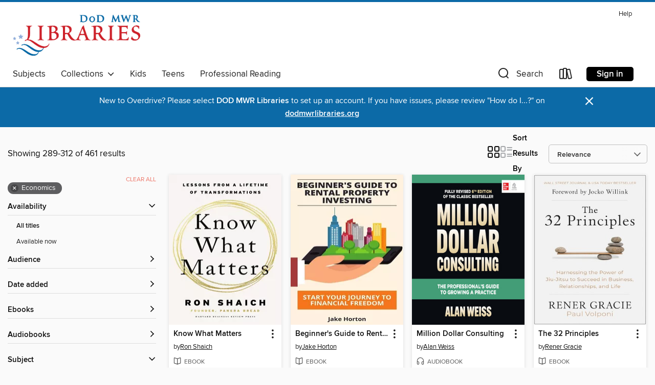

--- FILE ---
content_type: text/html; charset=utf-8
request_url: https://dod.overdrive.com/search?page=13&sortBy=relevance&subject=144
body_size: 48793
content:
<!DOCTYPE html>
<html lang="en" dir="ltr" class="no-js">
    <head>
        
    
        
    

    <meta name="twitter:title" property="og:title" content="Department of Defense"/>
    <meta name="twitter:description" property="og:description" content="See search results in the Department of Defense digital collection."/>
    <meta name="twitter:image" property="og:image" content="https://thunder.cdn.overdrive.com/logo-resized/12323?1607960411"/>
    <meta property="og:url" content="/search?page=13&amp;sortBy=relevance&amp;subject=144"/>
    <meta name="twitter:card" content="summary" />
    <meta property="og:site_name" content="Department of Defense" />
    <meta name="twitter:site" content="@OverDriveLibs" />
    <meta property="og:locale" content="en" />
    <meta name="description" content="See search results in the Department of Defense digital collection." />

        <meta http-equiv="X-UA-Compatible" content="IE=edge,chrome=1">
<meta name="viewport" content="width=device-width, initial-scale=1.0 user-scalable=1">





    
        
        
            
        

        <title>Economics - Department of Defense - OverDrive</title>
    


<link rel='shortcut icon' type='image/x-icon' href='https://lightning.od-cdn.com/static/img/favicon.bb86d660d3929b5c0c65389d6a8e8aba.ico' />


    
        <meta name="twitter:title" property="og:title" content="Department of Defense"/>
        <meta name="twitter:description" property="og:description" content="Browse, borrow, and enjoy titles from the Department of Defense digital collection."/>
        <meta name="twitter:image" property="og:image" content="https://thunder.cdn.overdrive.com/logo-resized/12323?1607960411"/>
        <meta property="og:url" content="/search?page=13&amp;sortBy=relevance&amp;subject=144"/>
        <meta name="twitter:card" content="summary" />
        <meta property="og:site_name" content="Department of Defense" />
        <meta name="twitter:site" content="@OverDriveLibs" />
        <meta property="og:locale" content="en" />
        
    
<!-- iOS smart app banner -->
    <meta name="apple-itunes-app" content="app-id=1076402606" />
    <!-- Google Play app banner -->
    <link rel="manifest" href="https://lightning.od-cdn.com/static/manifest.ed71e3d923d287cd1dce64ae0d3cc8b8.json">
    <meta name="google-play-app" content="app-id=com.overdrive.mobile.android.libby" />
    <!-- Windows Store app banner -->
    <meta name="msApplication-ID" content="2FA138F6.LibbybyOverDrive" />
    <meta name="msApplication-PackageFamilyName" content="2FA138F6.LibbybyOverDrive_daecb9042jmvt" />


        <link rel="stylesheet" type="text/css" href="https://lightning.od-cdn.com/static/vendor.bundle.min.5eabf64aeb625aca9acda7ccc8bb0256.css" onerror="cdnError(this)" />
        <link rel="stylesheet" type="text/css" href="https://lightning.od-cdn.com/static/app.bundle.min.0daacbc20b85e970d37a37fe3fc3b92b.css" onerror="cdnError(this)" />
        <link rel='shortcut icon' type='image/x-icon' href='https://lightning.od-cdn.com/static/img/favicon.bb86d660d3929b5c0c65389d6a8e8aba.ico' />

        
    <link rel="stylesheet" type="text/css" href="https://lightning.od-cdn.com/static/faceted-media.min.4cf2f9699e20c37ba2839a67bcf88d4d.css" />


        

<link rel="stylesheet" type="text/css" href="/assets/v3/css/45b2cd3100fbdebbdb6e3d5fa7e06ec7/colors.css?primary=%23cc242c&primaryR=204&primaryG=36&primaryB=44&primaryFontColor=%23fff&secondary=%230c6aa7&secondaryR=12&secondaryG=106&secondaryB=167&secondaryFontColor=%23fff&bannerIsSecondaryColor=false&defaultColor=%23222">

        <script>
    window.OverDrive = window.OverDrive || {};
    window.OverDrive.colors = {};
    window.OverDrive.colors.primary = "#cc242c";
    window.OverDrive.colors.secondary = "#0c6aa7";
    window.OverDrive.tenant = 340536;
    window.OverDrive.libraryName = "Department of Defense";
    window.OverDrive.advantageKey = "";
    window.OverDrive.libraryKey = "dod";
    window.OverDrive.accountIds = [-1];
    window.OverDrive.parentAccountKey = "dod";
    window.OverDrive.allFeatures = "";
    window.OverDrive.libraryConfigurations = {"autocomplete":{"enabled":true},"content-holds":{"enabled":true},"getACard":{"enabled":false},"backToMainCollectionLink":{"enabled":true},"promoteLibby":{"enabled":true},"switchToLibby":{"enabled":true},"disableOdAppAccess":{"enabled":true},"bannerIsSecondaryColor":{"enabled":false},"lexileScores":{"enabled":true},"atosLevels":{"enabled":true},"gradeLevels":{"enabled":true},"interestLevels":{"enabled":true},"readingHistory":{"enabled":true},"reciprocalLending":{"enabled":true},"OzoneAuthentication":{"enabled":true},"Notifications":{"enabled":true},"kindleFooter":{"enabled":true},"kindleNav":{"enabled":true},"kindleLoanFormatLimit":{"enabled":true},"kindleSearchOffer":{"enabled":true},"kindleLoanOffer":{"enabled":true},"sampleOnlyMode":{},"luckyDayMenuLink":{"enabled":true},"disableWishlist":{"enabled":false},"simplifiedNavigationBar":{"enabled":false},"geo-idc":{"enabled":false},"libby-footer-promo":{"enabled":false}};
    window.OverDrive.mediaItems = {"9189967":{"reserveId":"84ab1021-0a2e-4dba-97fe-3db6b2bd3bf7","subjects":[{"id":"8","name":"Business"},{"id":"81","name":"Self-Improvement"},{"id":"111","name":"Nonfiction"},{"id":"144","name":"Economics"}],"bisacCodes":["BUS046000","BUS071000","BUS107000"],"bisac":[{"code":"BUS046000","description":"Business & Economics / Motivational"},{"code":"BUS071000","description":"Business & Economics / Leadership"},{"code":"BUS107000","description":"Business & Economics / Personal Success"}],"levels":[],"creators":[{"id":35560,"name":"Harvard Business Review","role":"Author","sortName":"Harvard Business Review"},{"id":227853,"name":"Rachel Perry","role":"Narrator","sortName":"Perry, Rachel"},{"id":1550098,"name":"Daniel Henning","role":"Narrator","sortName":"Henning, Daniel"}],"languages":[{"id":"en","name":"English"}],"isBundledChild":false,"ratings":{"maturityLevel":{"id":"generalcontent","name":"General content"},"naughtyScore":{"id":"GeneralContent","name":"General content"}},"constraints":{"isDisneyEulaRequired":false},"reviewCounts":{"premium":0,"publisherSupplier":0},"isAvailable":true,"isPreReleaseTitle":false,"estimatedReleaseDate":"2022-10-11T04:00:00Z","sample":{"href":"https://samples.overdrive.com/?crid=84ab1021-0a2e-4dba-97fe-3db6b2bd3bf7&.epub-sample.overdrive.com"},"publisher":{"id":"287324","name":"Ascent Audio"},"series":"HBR Emotional Intelligence","description":"<B>Self-awareness is the bedrock of emotional intelligence</B> that enables you to see your talents, shortcomings, and potential. But you won't be able to achieve true self-awareness with the usual quarterly feedback and self-reflection...","availableCopies":4,"ownedCopies":4,"luckyDayAvailableCopies":0,"luckyDayOwnedCopies":0,"holdsCount":0,"holdsRatio":0,"estimatedWaitDays":4,"isFastlane":false,"availabilityType":"normal","isRecommendableToLibrary":true,"isOwned":true,"isHoldable":true,"isAdvantageFiltered":false,"visitorEligible":false,"juvenileEligible":false,"youngAdultEligible":false,"contentAccessLevels":0,"classifications":{},"type":{"id":"audiobook","name":"Audiobook"},"covers":{"cover150Wide":{"href":"https://img2.od-cdn.com/ImageType-150/1088-1/{84AB1021-0A2E-4DBA-97FE-3DB6B2BD3BF7}IMG150.JPG","height":200,"width":150,"primaryColor":{"hex":"#FFFFFF","rgb":{"red":255,"green":255,"blue":255}},"isPlaceholderImage":false},"cover300Wide":{"href":"https://img3.od-cdn.com/ImageType-400/1088-1/{84AB1021-0A2E-4DBA-97FE-3DB6B2BD3BF7}IMG400.JPG","height":400,"width":300,"primaryColor":{"hex":"#F8F8F8","rgb":{"red":248,"green":248,"blue":248}},"isPlaceholderImage":false},"cover510Wide":{"href":"https://img2.od-cdn.com/ImageType-100/1088-1/{84AB1021-0A2E-4DBA-97FE-3DB6B2BD3BF7}IMG100.JPG","height":680,"width":510,"primaryColor":{"hex":"#A5A5A5","rgb":{"red":165,"green":165,"blue":165}},"isPlaceholderImage":false}},"id":"9189967","firstCreatorName":"Harvard Business Review","firstCreatorId":35560,"firstCreatorSortName":"Harvard Business Review","title":"Self-Awareness","sortTitle":"SelfAwareness","starRating":4.3,"starRatingCount":18,"edition":"Unabridged","publishDate":"2022-10-11T00:00:00Z","publishDateText":"10/11/2022","formats":[{"identifiers":[{"type":"ISBN","value":"9781663722423"},{"type":"LibraryISBN","value":"9781663722430"}],"rights":[],"fileSize":61441670,"onSaleDateUtc":"2022-10-11T04:00:00+00:00","duration":"02:08:00","hasAudioSynchronizedText":false,"isBundleParent":false,"isbn":"9781663722430","bundledContent":[],"sample":{"href":"https://samples.overdrive.com/?crid=84ab1021-0a2e-4dba-97fe-3db6b2bd3bf7&.epub-sample.overdrive.com"},"fulfillmentType":"bifocal","id":"audiobook-overdrive","name":"OverDrive Listen audiobook"},{"identifiers":[{"type":"ISBN","value":"9781663722423"},{"type":"LibraryISBN","value":"9781663722430"}],"rights":[],"fileSize":61449054,"onSaleDateUtc":"2022-10-11T04:00:00+00:00","partCount":2,"duration":"02:09:00","hasAudioSynchronizedText":false,"isBundleParent":false,"isbn":"9781663722430","bundledContent":[],"fulfillmentType":"odm","id":"audiobook-mp3","name":"MP3 audiobook"}],"publisherAccount":{"id":"2498","name":"Gildan Media Corp"},"detailedSeries":{"seriesId":1330181,"seriesName":"HBR Emotional Intelligence","rank":33}},"9190164":{"reserveId":"ed136067-8730-464f-ae36-017444a2dabd","subjects":[{"id":"8","name":"Business"},{"id":"27","name":"Finance"},{"id":"111","name":"Nonfiction"},{"id":"144","name":"Economics"}],"bisacCodes":["BUS036010","BUS036060","BUS050020"],"bisac":[{"code":"BUS036010","description":"Business & Economics / Investments & Securities / Bonds"},{"code":"BUS036060","description":"Business & Economics / Investments & Securities / Stocks"},{"code":"BUS050020","description":"Business & Economics / Personal Finance / Investing"}],"levels":[],"creators":[{"id":2698517,"name":"Brian Feroldi","role":"Author","sortName":"Feroldi, Brian"},{"id":1821067,"name":"Tyler Boss","role":"Narrator","sortName":"Boss, Tyler"}],"languages":[{"id":"en","name":"English"}],"imprint":{"id":"185095","name":"Tantor Media"},"isBundledChild":false,"ratings":{"maturityLevel":{"id":"generalcontent","name":"General content"},"naughtyScore":{"id":"GeneralContent","name":"General content"}},"constraints":{"isDisneyEulaRequired":false},"reviewCounts":{"premium":0,"publisherSupplier":0},"isAvailable":false,"isPreReleaseTitle":false,"estimatedReleaseDate":"2022-10-25T04:00:00Z","sample":{"href":"https://samples.overdrive.com/?crid=ed136067-8730-464f-ae36-017444a2dabd&.epub-sample.overdrive.com"},"publisher":{"id":"422389","name":"Tantor Media, Inc"},"subtitle":"Everything You Should Have Been Taught About Investing in School, But Weren't","description":"Have you ever heard a news reporter say \"the Dow rose 300 points today\" and had no clue what they meant? If the answer is yes, you're not alone! Most people are taught nothing about investing or the stock market while they are in school. In...","availableCopies":0,"ownedCopies":1,"luckyDayAvailableCopies":0,"luckyDayOwnedCopies":0,"holdsCount":4,"holdsRatio":4,"estimatedWaitDays":70,"isFastlane":false,"availabilityType":"normal","isRecommendableToLibrary":true,"isOwned":true,"isHoldable":true,"isAdvantageFiltered":false,"visitorEligible":false,"juvenileEligible":false,"youngAdultEligible":false,"contentAccessLevels":0,"classifications":{},"type":{"id":"audiobook","name":"Audiobook"},"covers":{"cover150Wide":{"href":"https://img1.od-cdn.com/ImageType-150/1219-1/{ED136067-8730-464F-AE36-017444A2DABD}IMG150.JPG","height":200,"width":150,"primaryColor":{"hex":"#55BD82","rgb":{"red":85,"green":189,"blue":130}},"isPlaceholderImage":false},"cover300Wide":{"href":"https://img3.od-cdn.com/ImageType-400/1219-1/{ED136067-8730-464F-AE36-017444A2DABD}IMG400.JPG","height":400,"width":300,"primaryColor":{"hex":"#55BD82","rgb":{"red":85,"green":189,"blue":130}},"isPlaceholderImage":false},"cover510Wide":{"href":"https://img2.od-cdn.com/ImageType-100/1219-1/{ED136067-8730-464F-AE36-017444A2DABD}IMG100.JPG","height":680,"width":510,"primaryColor":{"hex":"#55BD82","rgb":{"red":85,"green":189,"blue":130}},"isPlaceholderImage":false}},"id":"9190164","firstCreatorName":"Brian Feroldi","firstCreatorId":2698517,"firstCreatorSortName":"Feroldi, Brian","title":"Why Does the Stock Market Go Up?","sortTitle":"Why Does the Stock Market Go Up Everything You Should Have Been Taught About Investing in School But Werent","starRating":5,"starRatingCount":1,"edition":"Unabridged","publishDate":"2022-10-25T00:00:00Z","publishDateText":"10/25/2022","formats":[{"identifiers":[{"type":"ISBN","value":"9798765055823"},{"type":"LibraryISBN","value":"9798765055830"}],"rights":[],"fileSize":112990666,"onSaleDateUtc":"2022-10-25T04:00:00+00:00","duration":"03:55:23","hasAudioSynchronizedText":false,"isBundleParent":false,"isbn":"9798765055830","bundledContent":[],"sample":{"href":"https://samples.overdrive.com/?crid=ed136067-8730-464f-ae36-017444a2dabd&.epub-sample.overdrive.com"},"fulfillmentType":"bifocal","id":"audiobook-overdrive","name":"OverDrive Listen audiobook"},{"identifiers":[{"type":"ISBN","value":"9798765055823"},{"type":"LibraryISBN","value":"9798765055830"}],"rights":[],"fileSize":113012279,"onSaleDateUtc":"2022-10-25T04:00:00+00:00","partCount":4,"duration":"03:58:21","hasAudioSynchronizedText":false,"isBundleParent":false,"isbn":"9798765055830","bundledContent":[],"fulfillmentType":"odm","id":"audiobook-mp3","name":"MP3 audiobook"}],"publisherAccount":{"id":"2858","name":"Tantor Media, Inc"}},"9257494":{"reserveId":"2dc1f6c5-aa0b-4d0f-baf5-facb95cca491","subjects":[{"id":"8","name":"Business"},{"id":"111","name":"Nonfiction"},{"id":"144","name":"Economics"}],"bisacCodes":["BUS107000"],"bisac":[{"code":"BUS107000","description":"Business & Economics / Personal Success"}],"levels":[],"creators":[{"id":35560,"name":"Harvard Business Review","role":"Author","sortName":"Harvard Business Review"},{"id":220363,"name":"Jonathan Yen","role":"Narrator","sortName":"Yen, Jonathan"}],"languages":[{"id":"en","name":"English"}],"isBundledChild":false,"ratings":{"maturityLevel":{"id":"generalcontent","name":"General content"},"naughtyScore":{"id":"GeneralContent","name":"General content"}},"constraints":{"isDisneyEulaRequired":false},"reviewCounts":{"premium":0,"publisherSupplier":0},"isAvailable":true,"isPreReleaseTitle":false,"estimatedReleaseDate":"2022-11-22T05:00:00Z","sample":{"href":"https://samples.overdrive.com/?crid=2dc1f6c5-aa0b-4d0f-baf5-facb95cca491&.epub-sample.overdrive.com"},"publisher":{"id":"287324","name":"Ascent Audio"},"series":"HBR Guide","description":"<B>ARE YOUR WORKING RELATIONSHIPS WORKING <I>AGAINST</I> YOU?</B><br/>To achieve your goals and get ahead, you need to rally people behind you and your ideas. But how do you do that when you lack formal authority? Or when you have a boss who gets...","availableCopies":1,"ownedCopies":2,"luckyDayAvailableCopies":0,"luckyDayOwnedCopies":0,"holdsCount":0,"holdsRatio":0,"estimatedWaitDays":7,"isFastlane":false,"availabilityType":"normal","isRecommendableToLibrary":true,"isOwned":true,"isHoldable":true,"isAdvantageFiltered":false,"visitorEligible":false,"juvenileEligible":false,"youngAdultEligible":false,"contentAccessLevels":0,"classifications":{},"type":{"id":"audiobook","name":"Audiobook"},"covers":{"cover150Wide":{"href":"https://img3.od-cdn.com/ImageType-150/1088-1/{2DC1F6C5-AA0B-4D0F-BAF5-FACB95CCA491}IMG150.JPG","height":200,"width":150,"primaryColor":{"hex":"#FDB916","rgb":{"red":253,"green":185,"blue":22}},"isPlaceholderImage":false},"cover300Wide":{"href":"https://img3.od-cdn.com/ImageType-400/1088-1/{2DC1F6C5-AA0B-4D0F-BAF5-FACB95CCA491}IMG400.JPG","height":400,"width":300,"primaryColor":{"hex":"#FDB916","rgb":{"red":253,"green":185,"blue":22}},"isPlaceholderImage":false},"cover510Wide":{"href":"https://img2.od-cdn.com/ImageType-100/1088-1/{2DC1F6C5-AA0B-4D0F-BAF5-FACB95CCA491}IMG100.JPG","height":680,"width":510,"primaryColor":{"hex":"#FDB916","rgb":{"red":253,"green":185,"blue":22}},"isPlaceholderImage":false}},"id":"9257494","firstCreatorName":"Harvard Business Review","firstCreatorId":35560,"firstCreatorSortName":"Harvard Business Review","title":"HBR Guide to Managing Up and Across","sortTitle":"HBR Guide to Managing Up and Across","starRating":3,"starRatingCount":2,"edition":"Unabridged","publishDate":"2022-11-22T00:00:00Z","publishDateText":"11/22/2022","formats":[{"identifiers":[{"type":"ISBN","value":"9781663723161"},{"type":"LibraryISBN","value":"9781663723178"}],"rights":[],"fileSize":136780065,"onSaleDateUtc":"2022-11-22T05:00:00+00:00","duration":"04:44:57","hasAudioSynchronizedText":false,"isBundleParent":true,"isbn":"9781663723178","bundledContent":[{"titleId":9383930},{"titleId":9383930}],"sample":{"href":"https://samples.overdrive.com/?crid=2dc1f6c5-aa0b-4d0f-baf5-facb95cca491&.epub-sample.overdrive.com"},"fulfillmentType":"bifocal","id":"audiobook-overdrive","name":"OverDrive Listen audiobook"},{"identifiers":[{"type":"ISBN","value":"9781663723161"},{"type":"LibraryISBN","value":"9781663723178"}],"rights":[],"fileSize":136797044,"onSaleDateUtc":"2022-11-22T05:00:00+00:00","partCount":5,"duration":"04:45:55","hasAudioSynchronizedText":false,"isBundleParent":true,"isbn":"9781663723178","bundledContent":[{"titleId":9383930},{"titleId":9383930}],"fulfillmentType":"odm","id":"audiobook-mp3","name":"MP3 audiobook"}],"publisherAccount":{"id":"2498","name":"Gildan Media Corp"},"detailedSeries":{"seriesId":1316733,"seriesName":"HBR Guide","rank":68}},"9257495":{"reserveId":"e20ee21e-b614-4130-9c7f-6849810db86f","subjects":[{"id":"8","name":"Business"},{"id":"108","name":"Careers"},{"id":"111","name":"Nonfiction"},{"id":"144","name":"Economics"}],"bisacCodes":["BUS046000","BUS059000","BUS107000"],"bisac":[{"code":"BUS046000","description":"Business & Economics / Motivational"},{"code":"BUS059000","description":"Business & Economics / Skills"},{"code":"BUS107000","description":"Business & Economics / Personal Success"}],"levels":[],"creators":[{"id":633807,"name":"Karen Dillon","role":"Author","sortName":"Dillon, Karen"},{"id":761613,"name":"Liisa Ivary","role":"Narrator","sortName":"Ivary, Liisa"}],"languages":[{"id":"en","name":"English"}],"isBundledChild":false,"ratings":{"maturityLevel":{"id":"generalcontent","name":"General content"},"naughtyScore":{"id":"GeneralContent","name":"General content"}},"constraints":{"isDisneyEulaRequired":false},"reviewCounts":{"premium":0,"publisherSupplier":0},"isAvailable":true,"isPreReleaseTitle":false,"estimatedReleaseDate":"2022-11-29T05:00:00Z","sample":{"href":"https://samples.overdrive.com/?crid=e20ee21e-b614-4130-9c7f-6849810db86f&.epub-sample.overdrive.com"},"publisher":{"id":"287324","name":"Ascent Audio"},"series":"HBR Guide","description":"<B>Don't let destructive drama sideline your career.</B><br/>Every organization has its share of political drama: Personalities clash. Agendas compete. Turf wars erupt. But you need to work productively with your colleagues&#8212;even difficult...","availableCopies":1,"ownedCopies":2,"luckyDayAvailableCopies":0,"luckyDayOwnedCopies":0,"holdsCount":0,"holdsRatio":0,"estimatedWaitDays":7,"isFastlane":false,"availabilityType":"normal","isRecommendableToLibrary":true,"isOwned":true,"isHoldable":true,"isAdvantageFiltered":false,"visitorEligible":false,"juvenileEligible":false,"youngAdultEligible":false,"contentAccessLevels":0,"classifications":{},"type":{"id":"audiobook","name":"Audiobook"},"covers":{"cover150Wide":{"href":"https://img1.od-cdn.com/ImageType-150/1088-1/{E20EE21E-B614-4130-9C7F-6849810DB86F}IMG150.JPG","height":200,"width":150,"primaryColor":{"hex":"#FEE04C","rgb":{"red":254,"green":224,"blue":76}},"isPlaceholderImage":false},"cover300Wide":{"href":"https://img1.od-cdn.com/ImageType-400/1088-1/{E20EE21E-B614-4130-9C7F-6849810DB86F}IMG400.JPG","height":400,"width":300,"primaryColor":{"hex":"#FEE04C","rgb":{"red":254,"green":224,"blue":76}},"isPlaceholderImage":false},"cover510Wide":{"href":"https://img3.od-cdn.com/ImageType-100/1088-1/{E20EE21E-B614-4130-9C7F-6849810DB86F}IMG100.JPG","height":680,"width":510,"primaryColor":{"hex":"#FEE04C","rgb":{"red":254,"green":224,"blue":76}},"isPlaceholderImage":false}},"id":"9257495","firstCreatorName":"Karen Dillon","firstCreatorId":633807,"firstCreatorSortName":"Dillon, Karen","title":"HBR Guide to Office Politics","sortTitle":"HBR Guide to Office Politics","edition":"Unabridged","publishDate":"2022-11-29T00:00:00Z","publishDateText":"11/29/2022","formats":[{"identifiers":[{"type":"ISBN","value":"9781663723482"},{"type":"LibraryISBN","value":"9781663723499"}],"rights":[],"fileSize":120951534,"onSaleDateUtc":"2022-11-29T05:00:00+00:00","duration":"04:11:58","hasAudioSynchronizedText":false,"isBundleParent":false,"isbn":"9781663723499","bundledContent":[],"sample":{"href":"https://samples.overdrive.com/?crid=e20ee21e-b614-4130-9c7f-6849810db86f&.epub-sample.overdrive.com"},"fulfillmentType":"bifocal","id":"audiobook-overdrive","name":"OverDrive Listen audiobook"},{"identifiers":[{"type":"ISBN","value":"9781663723482"},{"type":"LibraryISBN","value":"9781663723499"}],"rights":[],"fileSize":120966460,"onSaleDateUtc":"2022-11-29T05:00:00+00:00","partCount":4,"duration":"04:15:57","hasAudioSynchronizedText":false,"isBundleParent":false,"isbn":"9781663723499","bundledContent":[],"fulfillmentType":"odm","id":"audiobook-mp3","name":"MP3 audiobook"}],"publisherAccount":{"id":"2498","name":"Gildan Media Corp"},"detailedSeries":{"seriesId":1316733,"seriesName":"HBR Guide","rank":69}},"9257498":{"reserveId":"f4f250c8-ed9e-47f3-bca2-91a8b006fb7e","subjects":[{"id":"8","name":"Business"},{"id":"111","name":"Nonfiction"},{"id":"144","name":"Economics"}],"bisacCodes":["BUS101000","BUS107000"],"bisac":[{"code":"BUS101000","description":"Business & Economics / Project Management"},{"code":"BUS107000","description":"Business & Economics / Personal Success"}],"levels":[],"creators":[{"id":35560,"name":"Harvard Business Review","role":"Author","sortName":"Harvard Business Review"},{"id":220363,"name":"Jonathan Yen","role":"Narrator","sortName":"Yen, Jonathan"}],"languages":[{"id":"en","name":"English"}],"isBundledChild":false,"ratings":{"maturityLevel":{"id":"generalcontent","name":"General content"},"naughtyScore":{"id":"GeneralContent","name":"General content"}},"constraints":{"isDisneyEulaRequired":false},"reviewCounts":{"premium":0,"publisherSupplier":0},"isAvailable":false,"isPreReleaseTitle":false,"estimatedReleaseDate":"2022-11-22T05:00:00Z","sample":{"href":"https://samples.overdrive.com/?crid=f4f250c8-ed9e-47f3-bca2-91a8b006fb7e&.epub-sample.overdrive.com"},"publisher":{"id":"287324","name":"Ascent Audio"},"series":"HBR Guide","description":"<B>MEET YOUR GOALS&#8212;ON TIME AND ON BUDGET.</B><br/>How do you rein in the scope of your project when you've got a group of demanding stakeholders breathing down your neck? And map out a schedule everyone can stick to? And motivate team...","availableCopies":0,"ownedCopies":3,"luckyDayAvailableCopies":0,"luckyDayOwnedCopies":0,"holdsCount":7,"holdsRatio":3,"estimatedWaitDays":38,"isFastlane":false,"availabilityType":"normal","isRecommendableToLibrary":true,"isOwned":true,"isHoldable":true,"isAdvantageFiltered":false,"visitorEligible":false,"juvenileEligible":false,"youngAdultEligible":false,"contentAccessLevels":0,"classifications":{},"type":{"id":"audiobook","name":"Audiobook"},"covers":{"cover150Wide":{"href":"https://img3.od-cdn.com/ImageType-150/1088-1/{F4F250C8-ED9E-47F3-BCA2-91A8B006FB7E}IMG150.JPG","height":200,"width":150,"primaryColor":{"hex":"#CB2026","rgb":{"red":203,"green":32,"blue":38}},"isPlaceholderImage":false},"cover300Wide":{"href":"https://img2.od-cdn.com/ImageType-400/1088-1/{F4F250C8-ED9E-47F3-BCA2-91A8B006FB7E}IMG400.JPG","height":400,"width":300,"primaryColor":{"hex":"#CB2026","rgb":{"red":203,"green":32,"blue":38}},"isPlaceholderImage":false},"cover510Wide":{"href":"https://img3.od-cdn.com/ImageType-100/1088-1/{F4F250C8-ED9E-47F3-BCA2-91A8B006FB7E}IMG100.JPG","height":680,"width":510,"primaryColor":{"hex":"#CB2026","rgb":{"red":203,"green":32,"blue":38}},"isPlaceholderImage":false}},"id":"9257498","firstCreatorName":"Harvard Business Review","firstCreatorId":35560,"firstCreatorSortName":"Harvard Business Review","title":"HBR Guide to Project Management","sortTitle":"HBR Guide to Project Management","starRating":3,"starRatingCount":1,"edition":"Unabridged","publishDate":"2022-11-22T00:00:00Z","publishDateText":"11/22/2022","formats":[{"identifiers":[{"type":"ISBN","value":"9781663723208"},{"type":"LibraryISBN","value":"9781663723215"}],"rights":[],"fileSize":105270751,"onSaleDateUtc":"2022-11-22T05:00:00+00:00","duration":"03:39:18","hasAudioSynchronizedText":false,"isBundleParent":true,"isbn":"9781663723215","bundledContent":[{"titleId":9383932},{"titleId":9383932}],"sample":{"href":"https://samples.overdrive.com/?crid=f4f250c8-ed9e-47f3-bca2-91a8b006fb7e&.epub-sample.overdrive.com"},"fulfillmentType":"bifocal","id":"audiobook-overdrive","name":"OverDrive Listen audiobook"},{"identifiers":[{"type":"ISBN","value":"9781663723208"},{"type":"LibraryISBN","value":"9781663723215"}],"rights":[],"fileSize":105281016,"onSaleDateUtc":"2022-11-22T05:00:00+00:00","partCount":3,"duration":"03:41:17","hasAudioSynchronizedText":false,"isBundleParent":true,"isbn":"9781663723215","bundledContent":[{"titleId":9383932},{"titleId":9383932}],"fulfillmentType":"odm","id":"audiobook-mp3","name":"MP3 audiobook"}],"publisherAccount":{"id":"2498","name":"Gildan Media Corp"},"detailedSeries":{"seriesId":1316733,"seriesName":"HBR Guide","rank":71}},"9270080":{"reserveId":"302b3863-2b4d-44b7-bfa2-c8be4e07d0e4","subjects":[{"id":"8","name":"Business"},{"id":"111","name":"Nonfiction"},{"id":"144","name":"Economics"}],"bisacCodes":["BUS007000","BUS046000","BUS059000"],"bisac":[{"code":"BUS007000","description":"Business & Economics / Business Communication / General"},{"code":"BUS046000","description":"Business & Economics / Motivational"},{"code":"BUS059000","description":"Business & Economics / Skills"}],"levels":[],"creators":[{"id":1955844,"name":"Trey Guinn","role":"Author","sortName":"Guinn, Trey"},{"id":2063252,"name":"Derek Dysart","role":"Narrator","sortName":"Dysart, Derek"}],"languages":[{"id":"en","name":"English"}],"isBundledChild":false,"ratings":{"maturityLevel":{"id":"generalcontent","name":"General content"},"naughtyScore":{"id":"GeneralContent","name":"General content"}},"constraints":{"isDisneyEulaRequired":false},"reviewCounts":{"premium":0,"publisherSupplier":0},"isAvailable":false,"isPreReleaseTitle":false,"estimatedReleaseDate":"2022-11-22T05:00:00Z","sample":{"href":"https://samples.overdrive.com/?crid=302b3863-2b4d-44b7-bfa2-c8be4e07d0e4&.epub-sample.overdrive.com"},"publisher":{"id":"280963","name":"McGraw Hill-Ascent Audio"},"subtitle":"The Tools You Need to Master Every Type of Professional Interaction","series":"McGraw Hill's Business Essentials","description":"No matter how great your knowledge, expertise, or experience, poor communication skills undermine your ability to get your message across, achieve your objectives, and build crucial relationships. To advance your career&#8212;and succeed in other...","availableCopies":0,"ownedCopies":2,"luckyDayAvailableCopies":0,"luckyDayOwnedCopies":0,"holdsCount":1,"holdsRatio":1,"estimatedWaitDays":14,"isFastlane":false,"availabilityType":"normal","isRecommendableToLibrary":true,"isOwned":true,"isHoldable":true,"isAdvantageFiltered":false,"visitorEligible":false,"juvenileEligible":false,"youngAdultEligible":false,"contentAccessLevels":0,"classifications":{},"type":{"id":"audiobook","name":"Audiobook"},"covers":{"cover150Wide":{"href":"https://img2.od-cdn.com/ImageType-150/13441-1/{302B3863-2B4D-44B7-BFA2-C8BE4E07D0E4}IMG150.JPG","height":200,"width":150,"primaryColor":{"hex":"#EBA521","rgb":{"red":235,"green":165,"blue":33}},"isPlaceholderImage":false},"cover300Wide":{"href":"https://img2.od-cdn.com/ImageType-400/13441-1/{302B3863-2B4D-44B7-BFA2-C8BE4E07D0E4}IMG400.JPG","height":400,"width":300,"primaryColor":{"hex":"#EBA521","rgb":{"red":235,"green":165,"blue":33}},"isPlaceholderImage":false},"cover510Wide":{"href":"https://img2.od-cdn.com/ImageType-100/13441-1/{302B3863-2B4D-44B7-BFA2-C8BE4E07D0E4}IMG100.JPG","height":680,"width":510,"primaryColor":{"hex":"#EBA521","rgb":{"red":235,"green":165,"blue":33}},"isPlaceholderImage":false}},"id":"9270080","firstCreatorName":"Trey Guinn","firstCreatorId":1955844,"firstCreatorSortName":"Guinn, Trey","title":"Communication Essentials","sortTitle":"Communication Essentials The Tools You Need to Master Every Type of Professional Interaction","starRating":5,"starRatingCount":1,"edition":"Unabridged","publishDate":"2022-11-22T00:00:00Z","publishDateText":"11/22/2022","formats":[{"identifiers":[{"type":"ISBN","value":"9781638411420"},{"type":"LibraryISBN","value":"9781638411437"}],"rights":[],"fileSize":209660027,"onSaleDateUtc":"2022-11-22T05:00:00+00:00","duration":"07:16:47","hasAudioSynchronizedText":false,"isBundleParent":true,"isbn":"9781638411437","bundledContent":[{"titleId":9420144},{"titleId":9420144}],"sample":{"href":"https://samples.overdrive.com/?crid=302b3863-2b4d-44b7-bfa2-c8be4e07d0e4&.epub-sample.overdrive.com"},"fulfillmentType":"bifocal","id":"audiobook-overdrive","name":"OverDrive Listen audiobook"},{"identifiers":[{"type":"ISBN","value":"9781638411420"},{"type":"LibraryISBN","value":"9781638411437"}],"rights":[],"fileSize":209683842,"onSaleDateUtc":"2022-11-22T05:00:00+00:00","partCount":6,"duration":"07:18:44","hasAudioSynchronizedText":false,"isBundleParent":true,"isbn":"9781638411437","bundledContent":[{"titleId":9420144},{"titleId":9420144}],"fulfillmentType":"odm","id":"audiobook-mp3","name":"MP3 audiobook"}],"publisherAccount":{"id":"46125","name":"Ascent Audio-McGraw Hill"},"detailedSeries":{"seriesId":1439142,"seriesName":"McGraw Hill's Business Essentials","rank":3}},"9314131":{"reserveId":"c5ccf94d-d228-4997-bcb9-93e5468c3063","subjects":[{"id":"8","name":"Business"},{"id":"96","name":"Women's Studies"},{"id":"111","name":"Nonfiction"},{"id":"144","name":"Economics"}],"bisacCodes":["BUS041000","BUS071000","BUS109000"],"bisac":[{"code":"BUS041000","description":"Business & Economics / Management"},{"code":"BUS071000","description":"Business & Economics / Leadership"},{"code":"BUS109000","description":"Business & Economics / Women in Business"}],"levels":[],"creators":[{"id":328235,"name":"Katty Kay","role":"Author","sortName":"Kay, Katty"},{"id":487653,"name":"Claire Shipman","role":"Author","sortName":"Shipman, Claire"}],"languages":[{"id":"en","name":"English"}],"imprint":{"id":"131968","name":"Harper Business"},"isBundledChild":false,"ratings":{"maturityLevel":{"id":"generalcontent","name":"General content"},"naughtyScore":{"id":"GeneralContent","name":"General content"}},"constraints":{"isDisneyEulaRequired":false},"reviewCounts":{"premium":0,"publisherSupplier":0},"isAvailable":false,"isPreReleaseTitle":false,"estimatedReleaseDate":"2023-06-13T04:00:00Z","sample":{"href":"https://samples.overdrive.com/?crid=c5ccf94d-d228-4997-bcb9-93e5468c3063&.epub-sample.overdrive.com"},"publisher":{"id":"582","name":"HarperCollins"},"subtitle":"More Joy. Less Ego. Maximum Impact for Women (and Everyone).","description":"<p><strong>Power is not working&#8212;for women, for men, or for the world. We don't need to remake women. We need to remake power.</strong></p><p>New York Times bestselling authors Katty Kay and Claire Shipman are on a mission to reclaim power...","availableCopies":0,"ownedCopies":1,"luckyDayAvailableCopies":0,"luckyDayOwnedCopies":0,"holdsCount":0,"holdsRatio":0,"estimatedWaitDays":14,"isFastlane":false,"availabilityType":"normal","isRecommendableToLibrary":true,"isOwned":true,"isHoldable":true,"isAdvantageFiltered":false,"visitorEligible":false,"juvenileEligible":false,"youngAdultEligible":false,"contentAccessLevels":0,"classifications":{},"type":{"id":"ebook","name":"eBook"},"covers":{"cover150Wide":{"href":"https://img3.od-cdn.com/ImageType-150/0293-1/{C5CCF94D-D228-4997-BCB9-93E5468C3063}IMG150.JPG","height":200,"width":150,"primaryColor":{"hex":"#D5212D","rgb":{"red":213,"green":33,"blue":45}},"isPlaceholderImage":false},"cover300Wide":{"href":"https://img3.od-cdn.com/ImageType-400/0293-1/{C5CCF94D-D228-4997-BCB9-93E5468C3063}IMG400.JPG","height":400,"width":300,"primaryColor":{"hex":"#D1242A","rgb":{"red":209,"green":36,"blue":42}},"isPlaceholderImage":false},"cover510Wide":{"href":"https://img2.od-cdn.com/ImageType-100/0293-1/{C5CCF94D-D228-4997-BCB9-93E5468C3063}IMG100.JPG","height":680,"width":510,"primaryColor":{"hex":"#CF242A","rgb":{"red":207,"green":36,"blue":42}},"isPlaceholderImage":false}},"id":"9314131","firstCreatorName":"Katty Kay","firstCreatorId":328235,"firstCreatorSortName":"Kay, Katty","title":"The Power Code","sortTitle":"Power Code More Joy Less Ego Maximum Impact for Women (and Everyone)","starRating":3.3,"starRatingCount":3,"publishDate":"2023-06-13T00:00:00Z","publishDateText":"06/13/2023","formats":[{"identifiers":[{"type":"ASIN","value":"B0BJF2BSST"}],"rights":[],"onSaleDateUtc":"2023-06-13T04:00:00+00:00","hasAudioSynchronizedText":false,"isBundleParent":false,"bundledContent":[],"fulfillmentType":"kindle","id":"ebook-kindle","name":"Kindle Book"},{"identifiers":[{"type":"ISBN","value":"9780062984579"}],"rights":[],"onSaleDateUtc":"2023-06-13T04:00:00+00:00","hasAudioSynchronizedText":false,"isBundleParent":false,"isbn":"9780062984579","bundledContent":[],"sample":{"href":"https://samples.overdrive.com/?crid=c5ccf94d-d228-4997-bcb9-93e5468c3063&.epub-sample.overdrive.com"},"fulfillmentType":"bifocal","id":"ebook-overdrive","name":"OverDrive Read"},{"identifiers":[{"type":"ISBN","value":"9780062984579"}],"rights":[],"fileSize":754112,"onSaleDateUtc":"2023-06-13T04:00:00+00:00","hasAudioSynchronizedText":false,"isBundleParent":false,"isbn":"9780062984579","bundledContent":[],"fulfillmentType":"epub","accessibilityStatements":{"waysOfReading":["NoInfoForModifiableDisplay","SomeNonVisualReadingSupport"],"conformance":["NoInfoForStandards"],"navigation":[],"richContent":[],"hazards":[],"legalConsiderations":[],"additionalInformation":[]},"id":"ebook-epub-adobe","name":"EPUB eBook"},{"identifiers":[{"type":"KoboBookID","value":"d0f81520-b36a-300f-8769-b6dd4a1f5ad2"}],"rights":[],"onSaleDateUtc":"2023-06-13T04:00:00+00:00","hasAudioSynchronizedText":false,"isBundleParent":false,"bundledContent":[],"fulfillmentType":"kobo","id":"ebook-kobo","name":"Kobo eBook"}],"publisherAccount":{"id":"436","name":"HarperCollins Publishers Inc."}},"9322784":{"reserveId":"64bcb884-aea5-46b6-b0eb-5631adf03a10","subjects":[{"id":"8","name":"Business"},{"id":"96","name":"Women's Studies"},{"id":"111","name":"Nonfiction"},{"id":"144","name":"Economics"}],"bisacCodes":["BUS041000","BUS071000","BUS109000"],"bisac":[{"code":"BUS041000","description":"Business & Economics / Management"},{"code":"BUS071000","description":"Business & Economics / Leadership"},{"code":"BUS109000","description":"Business & Economics / Women in Business"}],"levels":[],"creators":[{"id":328235,"name":"Katty Kay","role":"Author","sortName":"Kay, Katty"},{"id":487653,"name":"Claire Shipman","role":"Author","sortName":"Shipman, Claire"},{"id":328235,"name":"Katty Kay","role":"Narrator","sortName":"Kay, Katty"},{"id":487653,"name":"Claire Shipman","role":"Narrator","sortName":"Shipman, Claire"},{"id":293088,"name":"Sandy Rustin","role":"Narrator","sortName":"Rustin, Sandy"}],"languages":[{"id":"en","name":"English"}],"imprint":{"id":"131968","name":"Harper Business"},"isBundledChild":false,"ratings":{"maturityLevel":{"id":"generalcontent","name":"General content"},"naughtyScore":{"id":"GeneralContent","name":"General content"}},"constraints":{"isDisneyEulaRequired":false},"reviewCounts":{"premium":0,"publisherSupplier":0},"isAvailable":false,"isPreReleaseTitle":false,"estimatedReleaseDate":"2023-06-13T04:00:00Z","sample":{"href":"https://samples.overdrive.com/?crid=64bcb884-aea5-46b6-b0eb-5631adf03a10&.epub-sample.overdrive.com"},"publisher":{"id":"582","name":"HarperCollins"},"subtitle":"More Joy. Less Ego. Better Lives for Women (and Everyone)","description":"<p><strong>Power is not working&#8212;for women, for men, or for the world. We don't need to remake women. We need to remake power.</strong></p><p>New York Times bestselling authors Katty Kay and Claire Shipman are on a mission to reclaim power...","availableCopies":0,"ownedCopies":2,"luckyDayAvailableCopies":0,"luckyDayOwnedCopies":0,"holdsCount":0,"holdsRatio":0,"estimatedWaitDays":7,"isFastlane":false,"availabilityType":"normal","isRecommendableToLibrary":true,"isOwned":true,"isHoldable":true,"isAdvantageFiltered":false,"visitorEligible":false,"juvenileEligible":false,"youngAdultEligible":false,"contentAccessLevels":0,"classifications":{},"type":{"id":"audiobook","name":"Audiobook"},"covers":{"cover150Wide":{"href":"https://img3.od-cdn.com/ImageType-150/0293-1/{64BCB884-AEA5-46B6-B0EB-5631ADF03A10}IMG150.JPG","height":200,"width":150,"primaryColor":{"hex":"#C8142D","rgb":{"red":200,"green":20,"blue":45}},"isPlaceholderImage":false},"cover300Wide":{"href":"https://img3.od-cdn.com/ImageType-400/0293-1/{64BCB884-AEA5-46B6-B0EB-5631ADF03A10}IMG400.JPG","height":400,"width":300,"primaryColor":{"hex":"#E7038A","rgb":{"red":231,"green":3,"blue":138}},"isPlaceholderImage":false},"cover510Wide":{"href":"https://img3.od-cdn.com/ImageType-100/0293-1/{64BCB884-AEA5-46B6-B0EB-5631ADF03A10}IMG100.JPG","height":680,"width":510,"primaryColor":{"hex":"#EE0090","rgb":{"red":238,"green":0,"blue":144}},"isPlaceholderImage":false}},"id":"9322784","firstCreatorName":"Katty Kay","firstCreatorId":328235,"firstCreatorSortName":"Kay, Katty","title":"The Power Code","sortTitle":"Power Code More Joy Less Ego Better Lives for Women (and Everyone)","starRating":3.7,"starRatingCount":3,"edition":"Unabridged","publishDate":"2023-06-13T00:00:00Z","publishDateText":"06/13/2023","formats":[{"identifiers":[{"type":"ISBN","value":"9780062984586"}],"rights":[],"fileSize":271496040,"onSaleDateUtc":"2023-06-13T04:00:00+00:00","duration":"09:25:37","hasAudioSynchronizedText":false,"isBundleParent":false,"isbn":"9780062984586","bundledContent":[],"sample":{"href":"https://samples.overdrive.com/?crid=64bcb884-aea5-46b6-b0eb-5631adf03a10&.epub-sample.overdrive.com"},"fulfillmentType":"bifocal","id":"audiobook-overdrive","name":"OverDrive Listen audiobook"},{"identifiers":[{"type":"ISBN","value":"9780062984586"}],"rights":[],"fileSize":271538786,"onSaleDateUtc":"2023-06-13T04:00:00+00:00","partCount":11,"duration":"09:29:30","hasAudioSynchronizedText":false,"isBundleParent":false,"isbn":"9780062984586","bundledContent":[],"fulfillmentType":"odm","id":"audiobook-mp3","name":"MP3 audiobook"}],"publisherAccount":{"id":"436","name":"HarperCollins Publishers Inc."}},"9406582":{"reserveId":"db86d605-dbe9-4c95-850a-dbf86558b131","subjects":[{"id":"8","name":"Business"},{"id":"35","name":"Health & Fitness"},{"id":"111","name":"Nonfiction"},{"id":"144","name":"Economics"}],"bisacCodes":["BUS107000","HEA038000","SEL016000"],"bisac":[{"code":"BUS107000","description":"Business & Economics / Personal Success"},{"code":"HEA038000","description":"Health & Fitness / Work-Related Health"},{"code":"SEL016000","description":"Self-Help / Personal Growth / Happiness"}],"levels":[],"creators":[{"id":498042,"name":"Manisha Thakor","role":"Author","sortName":"Thakor, Manisha"},{"id":168346,"name":"Lisa Sweetingham","role":"Author","sortName":"Sweetingham, Lisa"},{"id":2431796,"name":"Deepa Samuel","role":"Narrator","sortName":"Samuel, Deepa"}],"languages":[{"id":"en","name":"English"}],"imprint":{"id":"131968","name":"Harper Business"},"isBundledChild":false,"ratings":{"maturityLevel":{"id":"generalcontent","name":"General content"},"naughtyScore":{"id":"GeneralContent","name":"General content"}},"constraints":{"isDisneyEulaRequired":false},"reviewCounts":{"premium":1,"publisherSupplier":0},"isAvailable":true,"isPreReleaseTitle":false,"estimatedReleaseDate":"2023-08-08T04:00:00Z","sample":{"href":"https://samples.overdrive.com/?crid=db86d605-dbe9-4c95-850a-dbf86558b131&.epub-sample.overdrive.com"},"publisher":{"id":"582","name":"HarperCollins"},"subtitle":"The Secret to Finding Your \"\"Enough\"\"","description":"<p><strong>An NPR \"\"Best Books of 2023\"\" Pick</strong></p><p><strong>A leading financial expert breaks down the personal, cultural, and societal forces that have led us to falsely believe we can never have, do, or be enough, and shows us a fresh...","availableCopies":1,"ownedCopies":2,"luckyDayAvailableCopies":0,"luckyDayOwnedCopies":0,"holdsCount":0,"holdsRatio":0,"estimatedWaitDays":7,"isFastlane":false,"availabilityType":"normal","isRecommendableToLibrary":true,"isOwned":true,"isHoldable":true,"isAdvantageFiltered":false,"visitorEligible":false,"juvenileEligible":false,"youngAdultEligible":false,"contentAccessLevels":0,"classifications":{},"type":{"id":"audiobook","name":"Audiobook"},"covers":{"cover150Wide":{"href":"https://img1.od-cdn.com/ImageType-150/0293-1/{DB86D605-DBE9-4C95-850A-DBF86558B131}IMG150.JPG","height":200,"width":150,"primaryColor":{"hex":"#0A0B0D","rgb":{"red":10,"green":11,"blue":13}},"isPlaceholderImage":false},"cover300Wide":{"href":"https://img3.od-cdn.com/ImageType-400/0293-1/{DB86D605-DBE9-4C95-850A-DBF86558B131}IMG400.JPG","height":400,"width":300,"primaryColor":{"hex":"#040507","rgb":{"red":4,"green":5,"blue":7}},"isPlaceholderImage":false},"cover510Wide":{"href":"https://img3.od-cdn.com/ImageType-100/0293-1/{DB86D605-DBE9-4C95-850A-DBF86558B131}IMG100.JPG","height":680,"width":510,"primaryColor":{"hex":"#040507","rgb":{"red":4,"green":5,"blue":7}},"isPlaceholderImage":false}},"id":"9406582","firstCreatorName":"Manisha Thakor","firstCreatorId":498042,"firstCreatorSortName":"Thakor, Manisha","title":"Moneyzen","sortTitle":"Moneyzen The Secret to Finding Your Enough","starRating":1.5,"starRatingCount":2,"edition":"Unabridged","publishDate":"2023-08-08T00:00:00Z","publishDateText":"08/08/2023","formats":[{"identifiers":[{"type":"ISBN","value":"9780063247987"}],"rights":[],"fileSize":195912095,"onSaleDateUtc":"2023-08-08T04:00:00+00:00","duration":"06:48:09","hasAudioSynchronizedText":false,"isBundleParent":false,"isbn":"9780063247987","bundledContent":[],"sample":{"href":"https://samples.overdrive.com/?crid=db86d605-dbe9-4c95-850a-dbf86558b131&.epub-sample.overdrive.com"},"fulfillmentType":"bifocal","id":"audiobook-overdrive","name":"OverDrive Listen audiobook"},{"identifiers":[{"type":"ISBN","value":"9780063247987"}],"rights":[],"fileSize":195942384,"onSaleDateUtc":"2023-08-08T04:00:00+00:00","partCount":8,"duration":"06:51:05","hasAudioSynchronizedText":false,"isBundleParent":false,"isbn":"9780063247987","bundledContent":[],"fulfillmentType":"odm","id":"audiobook-mp3","name":"MP3 audiobook"}],"publisherAccount":{"id":"436","name":"HarperCollins Publishers Inc."}},"9423062":{"reserveId":"6a027b3a-dd7a-49c5-a5dc-aa1e15b2c582","subjects":[{"id":"8","name":"Business"},{"id":"111","name":"Nonfiction"},{"id":"144","name":"Economics"},{"id":"159","name":"Sales & Marketing"}],"bisacCodes":["BUS054000","BUS054010","BUS058000"],"bisac":[{"code":"BUS054000","description":"BUSINESS & ECONOMICS / Real Estate / General"},{"code":"BUS054010","description":"Business & Economics / Real Estate / Buying & Selling Homes"},{"code":"BUS058000","description":"BUSINESS & ECONOMICS / Sales & Selling / General"}],"levels":[],"creators":[{"id":2746914,"name":"Jordan Cohen","role":"Author","sortName":"Cohen, Jordan"},{"id":2746914,"name":"Jordan Cohen","role":"Narrator","sortName":"Cohen, Jordan"},{"id":565578,"name":"Eric Simon","role":"Narrator","sortName":"Simon, Eric"},{"id":3103628,"name":"Matt Lionetti","role":"Narrator","sortName":"Lionetti, Matt"},{"id":233774,"name":"Sylvester Stallone","role":"Author of introduction, etc.","sortName":"Stallone, Sylvester"}],"languages":[{"id":"en","name":"English"}],"isBundledChild":false,"ratings":{"maturityLevel":{"id":"generalcontent","name":"General content"},"naughtyScore":{"id":"GeneralContent","name":"General content"}},"constraints":{"isDisneyEulaRequired":false},"reviewCounts":{"premium":0,"publisherSupplier":0},"isAvailable":false,"isPreReleaseTitle":false,"estimatedReleaseDate":"2023-06-06T04:00:00Z","sample":{"href":"https://samples.overdrive.com/?crid=6a027b3a-dd7a-49c5-a5dc-aa1e15b2c582&.epub-sample.overdrive.com"},"publisher":{"id":"180320","name":"Harpercollins Leadership"},"subtitle":"Secret Strategies to Win Listings and Make Your Fortune Selling Real Estate","description":"<p><strong>Read by the author with an audiobook-exclusive interview with Broke Agent Media's Eric Simon and Matt Lionetti!</strong></p><p><strong>For the first time ever, five-time number-one RE/MAX agent worldwide, Jordan Cohen, reveals his...","availableCopies":0,"ownedCopies":2,"luckyDayAvailableCopies":0,"luckyDayOwnedCopies":0,"holdsCount":7,"holdsRatio":4,"estimatedWaitDays":56,"isFastlane":false,"availabilityType":"normal","isRecommendableToLibrary":true,"isOwned":true,"isHoldable":true,"isAdvantageFiltered":false,"visitorEligible":false,"juvenileEligible":false,"youngAdultEligible":false,"contentAccessLevels":0,"classifications":{},"type":{"id":"audiobook","name":"Audiobook"},"covers":{"cover150Wide":{"href":"https://img1.od-cdn.com/ImageType-150/0409-1/{6A027B3A-DD7A-49C5-A5DC-AA1E15B2C582}IMG150.JPG","height":200,"width":150,"primaryColor":{"hex":"#DA9838","rgb":{"red":218,"green":152,"blue":56}},"isPlaceholderImage":false},"cover300Wide":{"href":"https://img2.od-cdn.com/ImageType-400/0409-1/{6A027B3A-DD7A-49C5-A5DC-AA1E15B2C582}IMG400.JPG","height":400,"width":300,"primaryColor":{"hex":"#DA9838","rgb":{"red":218,"green":152,"blue":56}},"isPlaceholderImage":false},"cover510Wide":{"href":"https://img3.od-cdn.com/ImageType-100/0409-1/{6A027B3A-DD7A-49C5-A5DC-AA1E15B2C582}IMG100.JPG","height":680,"width":510,"primaryColor":{"hex":"#DA9838","rgb":{"red":218,"green":152,"blue":56}},"isPlaceholderImage":false}},"id":"9423062","firstCreatorName":"Jordan Cohen","firstCreatorId":2746914,"firstCreatorSortName":"Cohen, Jordan","title":"The Agent's Edge","sortTitle":"Agents Edge Secret Strategies to Win Listings and Make Your Fortune Selling Real Estate","starRating":3.7,"starRatingCount":3,"edition":"Unabridged","publishDate":"2023-06-06T00:00:00Z","publishDateText":"06/06/2023","formats":[{"identifiers":[{"type":"ISBN","value":"9781400237661"}],"rights":[],"fileSize":165556764,"onSaleDateUtc":"2023-06-06T04:00:00+00:00","duration":"05:44:54","hasAudioSynchronizedText":false,"isBundleParent":false,"isbn":"9781400237661","bundledContent":[],"sample":{"href":"https://samples.overdrive.com/?crid=6a027b3a-dd7a-49c5-a5dc-aa1e15b2c582&.epub-sample.overdrive.com"},"fulfillmentType":"bifocal","id":"audiobook-overdrive","name":"OverDrive Listen audiobook"},{"identifiers":[{"type":"ISBN","value":"9781400237661"}],"rights":[],"fileSize":165576572,"onSaleDateUtc":"2023-06-06T04:00:00+00:00","partCount":5,"duration":"05:48:52","hasAudioSynchronizedText":false,"isBundleParent":false,"isbn":"9781400237661","bundledContent":[],"fulfillmentType":"odm","id":"audiobook-mp3","name":"MP3 audiobook"}],"publisherAccount":{"id":"589","name":"HarperCollins Focus"}},"9435464":{"reserveId":"4440d546-36c0-4b49-89bc-a11d1cc10a5d","subjects":[{"id":"8","name":"Business"},{"id":"81","name":"Self-Improvement"},{"id":"111","name":"Nonfiction"},{"id":"144","name":"Economics"}],"bisacCodes":["BUS106000","BUS107000","SEL027000"],"bisac":[{"code":"BUS106000","description":"Business & Economics / Mentoring & Coaching"},{"code":"BUS107000","description":"Business & Economics / Personal Success"},{"code":"SEL027000","description":"Self-Help / Personal Growth / Success"}],"levels":[],"creators":[{"id":3440422,"name":"Brian Smith PhD","role":"Author","sortName":"Smith, Brian, PhD"},{"id":1580132,"name":"Mary Griffin","role":"Author","sortName":"Griffin, Mary"},{"id":2539616,"name":"Matthew E. Kelly","role":"Narrator","sortName":"Kelly, Matthew E."}],"languages":[{"id":"en","name":"English"}],"imprint":{"id":"114051","name":"Made for Success"},"isBundledChild":false,"ratings":{"maturityLevel":{"id":"generalcontent","name":"General content"},"naughtyScore":{"id":"GeneralContent","name":"General content"}},"constraints":{"isDisneyEulaRequired":false},"reviewCounts":{"premium":0,"publisherSupplier":0},"isAvailable":true,"isPreReleaseTitle":false,"estimatedReleaseDate":"2023-04-04T04:00:00Z","sample":{"href":"https://samples.overdrive.com/?crid=4440d546-36c0-4b49-89bc-a11d1cc10a5d&.epub-sample.overdrive.com"},"publisher":{"id":"121637","name":"Blackstone Publishing"},"series":"The I in Team","description":"<p><strong>Our influence is our greatest responsibility. And our greatest gift.</strong></p><p>We are influenced by every person and interaction we have, and, in turn, we influence everyone and everything around us. We all have a choice about...","availableCopies":2,"ownedCopies":2,"luckyDayAvailableCopies":0,"luckyDayOwnedCopies":0,"holdsCount":0,"holdsRatio":0,"estimatedWaitDays":7,"isFastlane":false,"availabilityType":"normal","isRecommendableToLibrary":true,"isOwned":true,"isHoldable":true,"isAdvantageFiltered":false,"visitorEligible":false,"juvenileEligible":false,"youngAdultEligible":false,"contentAccessLevels":0,"classifications":{},"type":{"id":"audiobook","name":"Audiobook"},"covers":{"cover150Wide":{"href":"https://img1.od-cdn.com/ImageType-150/0887-1/{4440D546-36C0-4B49-89BC-A11D1CC10A5D}IMG150.JPG","height":200,"width":150,"primaryColor":{"hex":"#275765","rgb":{"red":39,"green":87,"blue":101}},"isPlaceholderImage":false},"cover300Wide":{"href":"https://img1.od-cdn.com/ImageType-400/0887-1/{4440D546-36C0-4B49-89BC-A11D1CC10A5D}IMG400.JPG","height":400,"width":300,"primaryColor":{"hex":"#2A5565","rgb":{"red":42,"green":85,"blue":101}},"isPlaceholderImage":false},"cover510Wide":{"href":"https://img2.od-cdn.com/ImageType-100/0887-1/{4440D546-36C0-4B49-89BC-A11D1CC10A5D}IMG100.JPG","height":680,"width":510,"primaryColor":{"hex":"#2A5565","rgb":{"red":42,"green":85,"blue":101}},"isPlaceholderImage":false}},"id":"9435464","firstCreatorName":"Brian Smith PhD","firstCreatorId":3440422,"firstCreatorSortName":"Smith, Brian, PhD","title":"Positive Influence","sortTitle":"Positive Influence","starRating":4,"starRatingCount":1,"edition":"Unabridged","publishDate":"2023-04-04T00:00:00Z","publishDateText":"04/04/2023","formats":[{"identifiers":[{"type":"ISBN","value":"9798212255370"},{"type":"PublisherCatalogNumber","value":"9798212255615"}],"rights":[],"fileSize":231440087,"onSaleDateUtc":"2023-04-04T04:00:00+00:00","duration":"08:02:10","hasAudioSynchronizedText":false,"isBundleParent":false,"isbn":"9798212255370","bundledContent":[],"sample":{"href":"https://samples.overdrive.com/?crid=4440d546-36c0-4b49-89bc-a11d1cc10a5d&.epub-sample.overdrive.com"},"fulfillmentType":"bifocal","id":"audiobook-overdrive","name":"OverDrive Listen audiobook"},{"identifiers":[{"type":"ISBN","value":"9798212255370"},{"type":"PublisherCatalogNumber","value":"9798212255615"}],"rights":[],"fileSize":231473652,"onSaleDateUtc":"2023-04-04T04:00:00+00:00","partCount":9,"duration":"08:06:06","hasAudioSynchronizedText":false,"isBundleParent":false,"isbn":"9798212255370","bundledContent":[],"fulfillmentType":"odm","id":"audiobook-mp3","name":"MP3 audiobook"}],"publisherAccount":{"id":"1956","name":"Blackstone Audio, Inc."},"detailedSeries":{"seriesId":1361303,"seriesName":"The I in Team","rank":3}},"9451751":{"reserveId":"12fb5bbd-d315-4741-b826-00c8727f5eff","subjects":[{"id":"8","name":"Business"},{"id":"111","name":"Nonfiction"},{"id":"144","name":"Economics"}],"bisacCodes":["BUS019000","BUS036060","BUS107000"],"bisac":[{"code":"BUS019000","description":"Business & Economics / Decision-Making & Problem Solving"},{"code":"BUS036060","description":"Business & Economics / Investments & Securities / Stocks"},{"code":"BUS107000","description":"Business & Economics / Personal Success"}],"levels":[],"creators":[{"id":269830,"name":"Jordan Belfort","role":"Author","sortName":"Belfort, Jordan"},{"id":269830,"name":"Jordan Belfort","role":"Narrator","sortName":"Belfort, Jordan"}],"languages":[{"id":"en","name":"English"}],"isBundledChild":false,"ratings":{"maturityLevel":{"id":"generalcontent","name":"General content"},"naughtyScore":{"id":"GeneralContent","name":"General content"}},"constraints":{"isDisneyEulaRequired":false},"reviewCounts":{"premium":0,"publisherSupplier":0},"isAvailable":false,"isPreReleaseTitle":false,"estimatedReleaseDate":"2023-10-31T04:00:00Z","sample":{"href":"https://samples.overdrive.com/?crid=12fb5bbd-d315-4741-b826-00c8727f5eff&.epub-sample.overdrive.com"},"publisher":{"id":"36805","name":"Simon & Schuster Audio"},"subtitle":"My Playbook for Making a Fortune on Wall Street","description":"<b>From the \"raw and frequently hilarious\" (<i>The New York Times</i>) investment guru and</b><b> </b><b><i>New York Times</i></b><b> </b><b>bestselling author of</b><b> </b><b><i>The Wolf of Wall Street</i></b><b> </b><b>who inspired the...","availableCopies":0,"ownedCopies":2,"luckyDayAvailableCopies":0,"luckyDayOwnedCopies":0,"holdsCount":9,"holdsRatio":5,"estimatedWaitDays":70,"isFastlane":false,"availabilityType":"normal","isRecommendableToLibrary":true,"isOwned":true,"isHoldable":true,"isAdvantageFiltered":false,"visitorEligible":false,"juvenileEligible":false,"youngAdultEligible":false,"contentAccessLevels":0,"classifications":{},"type":{"id":"audiobook","name":"Audiobook"},"covers":{"cover150Wide":{"href":"https://img2.od-cdn.com/ImageType-150/5054-1/{12FB5BBD-D315-4741-B826-00C8727F5EFF}IMG150.JPG","height":200,"width":150,"primaryColor":{"hex":"#1E1F21","rgb":{"red":30,"green":31,"blue":33}},"isPlaceholderImage":false},"cover300Wide":{"href":"https://img2.od-cdn.com/ImageType-400/5054-1/{12FB5BBD-D315-4741-B826-00C8727F5EFF}IMG400.JPG","height":400,"width":300,"primaryColor":{"hex":"#1E1F21","rgb":{"red":30,"green":31,"blue":33}},"isPlaceholderImage":false},"cover510Wide":{"href":"https://img2.od-cdn.com/ImageType-100/5054-1/{12FB5BBD-D315-4741-B826-00C8727F5EFF}IMG100.JPG","height":680,"width":510,"primaryColor":{"hex":"#1C2021","rgb":{"red":28,"green":32,"blue":33}},"isPlaceholderImage":false}},"id":"9451751","firstCreatorName":"Jordan Belfort","firstCreatorId":269830,"firstCreatorSortName":"Belfort, Jordan","title":"The Wolf of Investing","sortTitle":"Wolf of Investing My Playbook for Making a Fortune on Wall Street","edition":"Unabridged","publishDate":"2023-10-31T00:00:00Z","publishDateText":"10/31/2023","formats":[{"identifiers":[{"type":"ISBN","value":"9781797145686"}],"rights":[],"fileSize":295443948,"onSaleDateUtc":"2023-10-31T04:00:00+00:00","duration":"10:15:29","hasAudioSynchronizedText":false,"isBundleParent":true,"isbn":"9781797145686","bundledContent":[{"titleId":10130043},{"titleId":10130043},{"titleId":10130043}],"sample":{"href":"https://samples.overdrive.com/?crid=12fb5bbd-d315-4741-b826-00c8727f5eff&.epub-sample.overdrive.com"},"fulfillmentType":"bifocal","id":"audiobook-overdrive","name":"OverDrive Listen audiobook"},{"identifiers":[{"type":"ISBN","value":"9781797145686"}],"rights":[],"fileSize":295505894,"onSaleDateUtc":"2023-10-31T04:00:00+00:00","partCount":17,"duration":"10:15:24","hasAudioSynchronizedText":false,"isBundleParent":true,"isbn":"9781797145686","bundledContent":[{"titleId":10130043},{"titleId":10130043},{"titleId":10130043}],"fulfillmentType":"odm","id":"audiobook-mp3","name":"MP3 audiobook"}],"publisherAccount":{"id":"18052","name":"Simon & Schuster - Audiobooks"}},"9454412":{"reserveId":"e83aa4d9-9dac-4ff8-8237-de39cd6ca50c","subjects":[{"id":"7","name":"Biography & Autobiography"},{"id":"8","name":"Business"},{"id":"111","name":"Nonfiction"},{"id":"144","name":"Economics"}],"bisacCodes":["BIO003000","BUS046000","BUS107000"],"bisac":[{"code":"BIO003000","description":"Biography & Autobiography / Business"},{"code":"BUS046000","description":"Business & Economics / Motivational"},{"code":"BUS107000","description":"Business & Economics / Personal Success"}],"levels":[],"creators":[{"id":2830951,"name":"John Catsimatidis","role":"Author","sortName":"Catsimatidis, John"},{"id":947300,"name":"Barry Abrams","role":"Narrator","sortName":"Abrams, Barry"}],"languages":[{"id":"en","name":"English"}],"isBundledChild":false,"ratings":{"maturityLevel":{"id":"generalcontent","name":"General content"},"naughtyScore":{"id":"GeneralContent","name":"General content"}},"constraints":{"isDisneyEulaRequired":false},"reviewCounts":{"premium":0,"publisherSupplier":0},"isAvailable":true,"isPreReleaseTitle":false,"estimatedReleaseDate":"2023-02-28T05:00:00Z","sample":{"href":"https://samples.overdrive.com/?crid=e83aa4d9-9dac-4ff8-8237-de39cd6ca50c&.epub-sample.overdrive.com"},"publisher":{"id":"287324","name":"Ascent Audio"},"subtitle":"Lessons from a Common-Sense Billionaire","description":"Born on the small Greek island of Nisyros, John Catsimatidis immigrated to the States with his family and quickly became a true New Yorker, raised in Harlem. He went to school by day and worked in a small grocery store by night to help his...","availableCopies":2,"ownedCopies":2,"luckyDayAvailableCopies":0,"luckyDayOwnedCopies":0,"holdsCount":0,"holdsRatio":0,"estimatedWaitDays":7,"isFastlane":false,"availabilityType":"normal","isRecommendableToLibrary":true,"isOwned":true,"isHoldable":true,"isAdvantageFiltered":false,"visitorEligible":false,"juvenileEligible":false,"youngAdultEligible":false,"contentAccessLevels":0,"classifications":{},"type":{"id":"audiobook","name":"Audiobook"},"covers":{"cover150Wide":{"href":"https://img2.od-cdn.com/ImageType-150/1088-1/{E83AA4D9-9DAC-4FF8-8237-DE39CD6CA50C}IMG150.JPG","height":200,"width":150,"primaryColor":{"hex":"#001E5E","rgb":{"red":0,"green":30,"blue":94}},"isPlaceholderImage":false},"cover300Wide":{"href":"https://img1.od-cdn.com/ImageType-400/1088-1/{E83AA4D9-9DAC-4FF8-8237-DE39CD6CA50C}IMG400.JPG","height":400,"width":300,"primaryColor":{"hex":"#011E60","rgb":{"red":1,"green":30,"blue":96}},"isPlaceholderImage":false},"cover510Wide":{"href":"https://img3.od-cdn.com/ImageType-100/1088-1/{E83AA4D9-9DAC-4FF8-8237-DE39CD6CA50C}IMG100.JPG","height":680,"width":510,"primaryColor":{"hex":"#001E5E","rgb":{"red":0,"green":30,"blue":94}},"isPlaceholderImage":false}},"id":"9454412","firstCreatorName":"John Catsimatidis","firstCreatorId":2830951,"firstCreatorSortName":"Catsimatidis, John","title":"How Far Do You Want to Go?","sortTitle":"How Far Do You Want to Go Lessons from a CommonSense Billionaire","starRating":3,"starRatingCount":4,"edition":"Unabridged","publishDate":"2023-02-28T00:00:00Z","publishDateText":"02/28/2023","formats":[{"identifiers":[{"type":"ISBN","value":"9781663726384"},{"type":"LibraryISBN","value":"9781663726391"}],"rights":[],"fileSize":234101443,"onSaleDateUtc":"2023-02-28T05:00:00+00:00","duration":"08:07:42","hasAudioSynchronizedText":false,"isBundleParent":false,"isbn":"9781663726391","bundledContent":[],"sample":{"href":"https://samples.overdrive.com/?crid=e83aa4d9-9dac-4ff8-8237-de39cd6ca50c&.epub-sample.overdrive.com"},"fulfillmentType":"bifocal","id":"audiobook-overdrive","name":"OverDrive Listen audiobook"},{"identifiers":[{"type":"ISBN","value":"9781663726384"},{"type":"LibraryISBN","value":"9781663726391"}],"rights":[],"fileSize":234128464,"onSaleDateUtc":"2023-02-28T05:00:00+00:00","partCount":7,"duration":"08:08:39","hasAudioSynchronizedText":false,"isBundleParent":false,"isbn":"9781663726391","bundledContent":[],"fulfillmentType":"odm","id":"audiobook-mp3","name":"MP3 audiobook"}],"publisherAccount":{"id":"2498","name":"Gildan Media Corp"}},"9476243":{"reserveId":"2b1714c5-5822-4b79-842e-6418809c1b7a","subjects":[{"id":"8","name":"Business"},{"id":"27","name":"Finance"},{"id":"111","name":"Nonfiction"},{"id":"144","name":"Economics"}],"bisacCodes":["BUS046000","BUS050030","BUS107000"],"bisac":[{"code":"BUS046000","description":"Business & Economics / Motivational"},{"code":"BUS050030","description":"Business & Economics / Personal Finance / Money Management"},{"code":"BUS107000","description":"Business & Economics / Personal Success"}],"levels":[],"creators":[{"id":2806809,"name":"Lauren Simmons","role":"Author","sortName":"Simmons, Lauren"},{"id":2806809,"name":"Lauren Simmons","role":"Narrator","sortName":"Simmons, Lauren"}],"languages":[{"id":"en","name":"English"}],"imprint":{"id":"6577","name":"Amistad"},"isBundledChild":false,"ratings":{"maturityLevel":{"id":"generalcontent","name":"General content"},"naughtyScore":{"id":"GeneralContent","name":"General content"}},"constraints":{"isDisneyEulaRequired":false},"reviewCounts":{"premium":1,"publisherSupplier":0},"isAvailable":false,"isPreReleaseTitle":false,"estimatedReleaseDate":"2023-11-07T05:00:00Z","sample":{"href":"https://samples.overdrive.com/?crid=2b1714c5-5822-4b79-842e-6418809c1b7a&.epub-sample.overdrive.com"},"publisher":{"id":"582","name":"HarperCollins"},"subtitle":"A Guide to Financial Wellness","description":"<p><strong>The popular host of the Money Moves podcast and youngest person ever to trade on the New York Stock Exchange provides winning tips for women to help them shift their financial mindset, become confident about their money, set them on a...","availableCopies":0,"ownedCopies":1,"luckyDayAvailableCopies":0,"luckyDayOwnedCopies":0,"holdsCount":1,"holdsRatio":1,"estimatedWaitDays":28,"isFastlane":false,"availabilityType":"normal","isRecommendableToLibrary":true,"isOwned":true,"isHoldable":true,"isAdvantageFiltered":false,"visitorEligible":false,"juvenileEligible":false,"youngAdultEligible":false,"contentAccessLevels":0,"classifications":{},"type":{"id":"audiobook","name":"Audiobook"},"covers":{"cover150Wide":{"href":"https://img2.od-cdn.com/ImageType-150/0293-1/{2B1714C5-5822-4B79-842E-6418809C1B7A}IMG150.JPG","height":200,"width":150,"primaryColor":{"hex":"#615956","rgb":{"red":97,"green":89,"blue":86}},"isPlaceholderImage":false},"cover300Wide":{"href":"https://img1.od-cdn.com/ImageType-400/0293-1/{2B1714C5-5822-4B79-842E-6418809C1B7A}IMG400.JPG","height":400,"width":300,"primaryColor":{"hex":"#645C59","rgb":{"red":100,"green":92,"blue":89}},"isPlaceholderImage":false},"cover510Wide":{"href":"https://img3.od-cdn.com/ImageType-100/0293-1/{2B1714C5-5822-4B79-842E-6418809C1B7A}IMG100.JPG","height":680,"width":510,"primaryColor":{"hex":"#625A57","rgb":{"red":98,"green":90,"blue":87}},"isPlaceholderImage":false}},"id":"9476243","firstCreatorName":"Lauren Simmons","firstCreatorId":2806809,"firstCreatorSortName":"Simmons, Lauren","title":"Make Money Move","sortTitle":"Make Money Move A Guide to Financial Wellness","starRating":5,"starRatingCount":2,"edition":"Unabridged","publishDate":"2023-11-07T00:00:00Z","publishDateText":"11/07/2023","formats":[{"identifiers":[{"type":"ISBN","value":"9780063246560"}],"rights":[],"fileSize":144536762,"onSaleDateUtc":"2023-11-07T05:00:00+00:00","duration":"05:01:07","hasAudioSynchronizedText":false,"isBundleParent":true,"isbn":"9780063246560","bundledContent":[{"titleId":10193881},{"titleId":10193881}],"sample":{"href":"https://samples.overdrive.com/?crid=2b1714c5-5822-4b79-842e-6418809c1b7a&.epub-sample.overdrive.com"},"fulfillmentType":"bifocal","id":"audiobook-overdrive","name":"OverDrive Listen audiobook"},{"identifiers":[{"type":"ISBN","value":"9780063246560"}],"rights":[],"fileSize":144555744,"onSaleDateUtc":"2023-11-07T05:00:00+00:00","partCount":5,"duration":"05:04:05","hasAudioSynchronizedText":false,"isBundleParent":true,"isbn":"9780063246560","bundledContent":[{"titleId":10193881},{"titleId":10193881}],"fulfillmentType":"odm","id":"audiobook-mp3","name":"MP3 audiobook"}],"publisherAccount":{"id":"436","name":"HarperCollins Publishers Inc."}},"9492621":{"reserveId":"e5d26349-57be-441f-af70-ffa44e995abf","subjects":[{"id":"7","name":"Biography & Autobiography"},{"id":"8","name":"Business"},{"id":"111","name":"Nonfiction"},{"id":"144","name":"Economics"}],"bisacCodes":["BIO002030","BUS070120","SOC007000"],"bisac":[{"code":"BIO002030","description":"BIOGRAPHY & AUTOBIOGRAPHY / Hispanic & Latino"},{"code":"BUS070120","description":"Business & Economics / Industries / Food Industry"},{"code":"SOC007000","description":"Social Science / Emigration & Immigration"}],"levels":[],"creators":[{"id":967304,"name":"Laura Tillman","role":"Author","sortName":"Tillman, Laura"},{"id":2011783,"name":"Cindy Kay","role":"Narrator","sortName":"Kay, Cindy"}],"languages":[{"id":"en","name":"English"}],"isBundledChild":false,"ratings":{"maturityLevel":{"id":"generalcontent","name":"General content"},"naughtyScore":{"id":"GeneralContent","name":"General content"}},"constraints":{"isDisneyEulaRequired":false},"reviewCounts":{"premium":2,"publisherSupplier":0},"isAvailable":false,"isPreReleaseTitle":false,"estimatedReleaseDate":"2023-05-23T04:00:00Z","sample":{"href":"https://samples.overdrive.com/?crid=e5d26349-57be-441f-af70-ffa44e995abf&.epub-sample.overdrive.com"},"publisher":{"id":"1686","name":"Books on Tape"},"subtitle":"The Life and Times of Lalo García","description":"<b>A chef&rsquo;s gripping quest to reconcile his childhood experiences as a migrant farmworker with the rarefied world of fine dining.<br></b><br> Born in rural Mexico, Eduardo &ldquo;Lalo&rdquo; Garc&iacute;a Guzm&aacute;n and his family left...","availableCopies":0,"ownedCopies":1,"luckyDayAvailableCopies":0,"luckyDayOwnedCopies":0,"holdsCount":0,"holdsRatio":0,"estimatedWaitDays":14,"isFastlane":false,"availabilityType":"normal","isRecommendableToLibrary":true,"isOwned":true,"isHoldable":true,"isAdvantageFiltered":false,"visitorEligible":false,"juvenileEligible":false,"youngAdultEligible":false,"contentAccessLevels":0,"classifications":{},"type":{"id":"audiobook","name":"Audiobook"},"covers":{"cover150Wide":{"href":"https://img2.od-cdn.com/ImageType-150/1191-1/{E5D26349-57BE-441F-AF70-FFA44E995ABF}IMG150.JPG","height":200,"width":150,"primaryColor":{"hex":"#FAF7E4","rgb":{"red":250,"green":247,"blue":228}},"isPlaceholderImage":false},"cover300Wide":{"href":"https://img2.od-cdn.com/ImageType-400/1191-1/{E5D26349-57BE-441F-AF70-FFA44E995ABF}IMG400.JPG","height":400,"width":300,"primaryColor":{"hex":"#FAF7E4","rgb":{"red":250,"green":247,"blue":228}},"isPlaceholderImage":false},"cover510Wide":{"href":"https://img2.od-cdn.com/ImageType-100/1191-1/{E5D26349-57BE-441F-AF70-FFA44E995ABF}IMG100.JPG","height":680,"width":510,"primaryColor":{"hex":"#FAF7E4","rgb":{"red":250,"green":247,"blue":228}},"isPlaceholderImage":false}},"id":"9492621","firstCreatorName":"Laura Tillman","firstCreatorId":967304,"firstCreatorSortName":"Tillman, Laura","title":"The Migrant Chef","sortTitle":"Migrant Chef The Life and Times of Lalo García","starRating":3,"starRatingCount":4,"edition":"Unabridged","publishDate":"2023-05-23T00:00:00Z","publishDateText":"05/23/2023","formats":[{"identifiers":[{"type":"ISBN","value":"9780593791172"}],"rights":[],"fileSize":194671592,"onSaleDateUtc":"2023-05-23T04:00:00+00:00","duration":"06:45:33","hasAudioSynchronizedText":false,"isBundleParent":false,"isbn":"9780593791172","bundledContent":[],"sample":{"href":"https://samples.overdrive.com/?crid=e5d26349-57be-441f-af70-ffa44e995abf&.epub-sample.overdrive.com"},"fulfillmentType":"bifocal","id":"audiobook-overdrive","name":"OverDrive Listen audiobook"},{"identifiers":[{"type":"ISBN","value":"9780593791172"}],"rights":[],"fileSize":194694366,"onSaleDateUtc":"2023-05-23T04:00:00+00:00","partCount":6,"duration":"06:47:30","hasAudioSynchronizedText":false,"isBundleParent":false,"isbn":"9780593791172","bundledContent":[],"fulfillmentType":"odm","id":"audiobook-mp3","name":"MP3 audiobook"}],"publisherAccount":{"id":"2792","name":"Books on Tape"}},"9496620":{"reserveId":"4be97d0b-ec86-42ae-a4ae-a28dc2536f3b","subjects":[{"id":"8","name":"Business"},{"id":"71","name":"Psychology"},{"id":"111","name":"Nonfiction"},{"id":"144","name":"Economics"}],"bisacCodes":["BUS097000","BUS107000","PSY017000"],"bisac":[{"code":"BUS097000","description":"Business & Economics / Workplace Culture"},{"code":"BUS107000","description":"Business & Economics / Personal Success"},{"code":"PSY017000","description":"Psychology / Interpersonal Relations"}],"levels":[],"creators":[{"id":2087231,"name":"Michelle P. King","role":"Author","sortName":"King, Michelle P."},{"id":2295515,"name":"Siho Ellsmore","role":"Narrator","sortName":"Ellsmore, Siho"}],"languages":[{"id":"en","name":"English"}],"imprint":{"id":"131968","name":"Harper Business"},"isBundledChild":false,"ratings":{"maturityLevel":{"id":"generalcontent","name":"General content"},"naughtyScore":{"id":"GeneralContent","name":"General content"}},"constraints":{"isDisneyEulaRequired":false},"reviewCounts":{"premium":0,"publisherSupplier":0},"isAvailable":true,"isPreReleaseTitle":false,"estimatedReleaseDate":"2023-10-10T04:00:00Z","sample":{"href":"https://samples.overdrive.com/?crid=4be97d0b-ec86-42ae-a4ae-a28dc2536f3b&.epub-sample.overdrive.com"},"publisher":{"id":"582","name":"HarperCollins"},"subtitle":"The Subtle Science of Getting Ahead Without Losing Yourself","description":"<p><strong>A unique and revelatory guide to understanding and navigating the unwritten rules of the workplace&#8212;the key to achieving success, finding meaning, and staying true to your authentic self in today's business world&#8212;from the...","availableCopies":2,"ownedCopies":2,"luckyDayAvailableCopies":0,"luckyDayOwnedCopies":0,"holdsCount":0,"holdsRatio":0,"estimatedWaitDays":7,"isFastlane":false,"availabilityType":"normal","isRecommendableToLibrary":true,"isOwned":true,"isHoldable":true,"isAdvantageFiltered":false,"visitorEligible":false,"juvenileEligible":false,"youngAdultEligible":false,"contentAccessLevels":0,"classifications":{},"type":{"id":"audiobook","name":"Audiobook"},"covers":{"cover150Wide":{"href":"https://img1.od-cdn.com/ImageType-150/0293-1/{4BE97D0B-EC86-42AE-A4AE-A28DC2536F3B}IMG150.JPG","height":200,"width":150,"primaryColor":{"hex":"#4102B3","rgb":{"red":65,"green":2,"blue":179}},"isPlaceholderImage":false},"cover300Wide":{"href":"https://img2.od-cdn.com/ImageType-400/0293-1/{4BE97D0B-EC86-42AE-A4AE-A28DC2536F3B}IMG400.JPG","height":400,"width":300,"primaryColor":{"hex":"#3E02A2","rgb":{"red":62,"green":2,"blue":162}},"isPlaceholderImage":false},"cover510Wide":{"href":"https://img3.od-cdn.com/ImageType-100/0293-1/{4BE97D0B-EC86-42AE-A4AE-A28DC2536F3B}IMG100.JPG","height":680,"width":510,"primaryColor":{"hex":"#3E02A2","rgb":{"red":62,"green":2,"blue":162}},"isPlaceholderImage":false}},"id":"9496620","firstCreatorName":"Michelle P. King","firstCreatorId":2087231,"firstCreatorSortName":"King, Michelle P.","title":"How Work Works","sortTitle":"How Work Works The Subtle Science of Getting Ahead Without Losing Yourself","starRating":1,"starRatingCount":1,"edition":"Unabridged","publishDate":"2023-10-10T00:00:00Z","publishDateText":"10/10/2023","formats":[{"identifiers":[{"type":"ISBN","value":"9780063224599"}],"rights":[],"fileSize":205855135,"onSaleDateUtc":"2023-10-10T04:00:00+00:00","duration":"07:08:51","hasAudioSynchronizedText":false,"isBundleParent":false,"isbn":"9780063224599","bundledContent":[],"sample":{"href":"https://samples.overdrive.com/?crid=4be97d0b-ec86-42ae-a4ae-a28dc2536f3b&.epub-sample.overdrive.com"},"fulfillmentType":"bifocal","id":"audiobook-overdrive","name":"OverDrive Listen audiobook"},{"identifiers":[{"type":"ISBN","value":"9780063224599"}],"rights":[],"fileSize":205886158,"onSaleDateUtc":"2023-10-10T04:00:00+00:00","partCount":8,"duration":"07:13:49","hasAudioSynchronizedText":false,"isBundleParent":false,"isbn":"9780063224599","bundledContent":[],"fulfillmentType":"odm","id":"audiobook-mp3","name":"MP3 audiobook"}],"publisherAccount":{"id":"436","name":"HarperCollins Publishers Inc."}},"9498160":{"reserveId":"0e44fc86-7567-4000-9042-ee31d2d08898","subjects":[{"id":"8","name":"Business"},{"id":"108","name":"Careers"},{"id":"111","name":"Nonfiction"},{"id":"144","name":"Economics"}],"bisacCodes":["BUS012000","BUS046000","BUS109000"],"bisac":[{"code":"BUS012000","description":"Business & Economics / Careers / General"},{"code":"BUS046000","description":"Business & Economics / Motivational"},{"code":"BUS109000","description":"Business & Economics / Women in Business"}],"levels":[],"creators":[{"id":35560,"name":"Harvard Business Review","role":"Author","sortName":"Harvard Business Review"},{"id":1525447,"name":"Stephanie Dillard","role":"Narrator","sortName":"Dillard, Stephanie"},{"id":2762668,"name":"Amanda Kersey","role":"Narrator","sortName":"Kersey, Amanda"},{"id":972174,"name":"Leah Sheppard","role":"Narrator","sortName":"Sheppard, Leah"},{"id":3010241,"name":"Teresa Cardador","role":"Narrator","sortName":"Cardador, Teresa"},{"id":3010242,"name":"Julia González Romero","role":"Narrator","sortName":"González Romero, Julia"},{"id":1310372,"name":"Cristina Massa","role":"Narrator","sortName":"Massa, Cristina"},{"id":1475791,"name":"Stacey Abrams","role":"Narrator","sortName":"Abrams, Stacey"},{"id":2580752,"name":"Lara Hodgson","role":"Narrator","sortName":"Hodgson, Lara"},{"id":3010243,"name":"Raven Hoffman","role":"Narrator","sortName":"Hoffman, Raven"},{"id":2431761,"name":"Vanessa Bohns","role":"Narrator","sortName":"Bohns, Vanessa"}],"languages":[{"id":"en","name":"English"}],"isBundledChild":false,"ratings":{"maturityLevel":{"id":"generalcontent","name":"General content"},"naughtyScore":{"id":"GeneralContent","name":"General content"}},"constraints":{"isDisneyEulaRequired":false},"reviewCounts":{"premium":0,"publisherSupplier":0},"isAvailable":true,"isPreReleaseTitle":false,"estimatedReleaseDate":"2023-03-07T05:00:00Z","sample":{"href":"https://samples.overdrive.com/?crid=0e44fc86-7567-4000-9042-ee31d2d08898&.epub-sample.overdrive.com"},"publisher":{"id":"287324","name":"Ascent Audio"},"series":"HBR Women at Work","description":"<B>Find success in a workplace dominated by men.</B><br/>Sexism. Self-doubt. Invisibility. When you're one of the only women in your workplace, it can be difficult to gain your footing. Organizations need to change, but in the meantime, women can...","availableCopies":1,"ownedCopies":1,"luckyDayAvailableCopies":0,"luckyDayOwnedCopies":0,"holdsCount":0,"holdsRatio":0,"estimatedWaitDays":14,"isFastlane":false,"availabilityType":"normal","isRecommendableToLibrary":true,"isOwned":true,"isHoldable":true,"isAdvantageFiltered":false,"visitorEligible":false,"juvenileEligible":false,"youngAdultEligible":false,"contentAccessLevels":0,"classifications":{},"type":{"id":"audiobook","name":"Audiobook"},"covers":{"cover150Wide":{"href":"https://img3.od-cdn.com/ImageType-150/1088-1/{0E44FC86-7567-4000-9042-EE31D2D08898}IMG150.JPG","height":200,"width":150,"primaryColor":{"hex":"#F7CA29","rgb":{"red":247,"green":202,"blue":41}},"isPlaceholderImage":false},"cover300Wide":{"href":"https://img2.od-cdn.com/ImageType-400/1088-1/{0E44FC86-7567-4000-9042-EE31D2D08898}IMG400.JPG","height":400,"width":300,"primaryColor":{"hex":"#F7CA29","rgb":{"red":247,"green":202,"blue":41}},"isPlaceholderImage":false},"cover510Wide":{"href":"https://img2.od-cdn.com/ImageType-100/1088-1/{0E44FC86-7567-4000-9042-EE31D2D08898}IMG100.JPG","height":680,"width":510,"primaryColor":{"hex":"#F7CA29","rgb":{"red":247,"green":202,"blue":41}},"isPlaceholderImage":false}},"id":"9498160","firstCreatorName":"Harvard Business Review","firstCreatorId":35560,"firstCreatorSortName":"Harvard Business Review","title":"Thriving in a Male-Dominated Workplace","sortTitle":"Thriving in a MaleDominated Workplace","starRating":5,"starRatingCount":2,"edition":"Unabridged","publishDate":"2023-03-07T00:00:00Z","publishDateText":"03/07/2023","formats":[{"identifiers":[{"type":"ISBN","value":"9781663722089"},{"type":"LibraryISBN","value":"9781663722096"}],"rights":[],"fileSize":117955394,"onSaleDateUtc":"2023-03-07T05:00:00+00:00","duration":"04:05:44","hasAudioSynchronizedText":false,"isBundleParent":false,"isbn":"9781663722096","bundledContent":[],"sample":{"href":"https://samples.overdrive.com/?crid=0e44fc86-7567-4000-9042-ee31d2d08898&.epub-sample.overdrive.com"},"fulfillmentType":"bifocal","id":"audiobook-overdrive","name":"OverDrive Listen audiobook"},{"identifiers":[{"type":"ISBN","value":"9781663722089"},{"type":"LibraryISBN","value":"9781663722096"}],"rights":[],"fileSize":117969586,"onSaleDateUtc":"2023-03-07T05:00:00+00:00","partCount":4,"duration":"04:08:42","hasAudioSynchronizedText":false,"isBundleParent":false,"isbn":"9781663722096","bundledContent":[],"fulfillmentType":"odm","id":"audiobook-mp3","name":"MP3 audiobook"}],"publisherAccount":{"id":"2498","name":"Gildan Media Corp"},"detailedSeries":{"seriesId":1359743,"seriesName":"HBR Women at Work","rank":13}},"9508791":{"reserveId":"2cdebff1-d925-40da-8e99-5ac132a40c0a","subjects":[{"id":"8","name":"Business"},{"id":"81","name":"Self-Improvement"},{"id":"111","name":"Nonfiction"},{"id":"144","name":"Economics"}],"bisacCodes":["BUS107000","PSY031000","SEL027000"],"bisac":[{"code":"BUS107000","description":"Business & Economics / Personal Success"},{"code":"PSY031000","description":"Psychology / Social Psychology"},{"code":"SEL027000","description":"Self-Help / Personal Growth / Success"}],"levels":[],"creators":[{"id":3003655,"name":"Eduardo Briceño","role":"Author","sortName":"Briceño, Eduardo"},{"id":1144475,"name":"Sean Patrick Hopkins","role":"Narrator","sortName":"Hopkins, Sean Patrick"},{"id":3003655,"name":"Eduardo Briceño","role":"Narrator","sortName":"Briceño, Eduardo"}],"languages":[{"id":"en","name":"English"}],"isBundledChild":false,"ratings":{"maturityLevel":{"id":"generalcontent","name":"General content"},"naughtyScore":{"id":"GeneralContent","name":"General content"}},"constraints":{"isDisneyEulaRequired":false},"reviewCounts":{"premium":0,"publisherSupplier":0},"isAvailable":true,"isPreReleaseTitle":false,"estimatedReleaseDate":"2023-09-05T07:01:00Z","sample":{"href":"https://samples.overdrive.com/?crid=2cdebff1-d925-40da-8e99-5ac132a40c0a&.epub-sample.overdrive.com"},"publisher":{"id":"1686","name":"Books on Tape"},"subtitle":"Turning the Power of Mindset into Action","description":"<b>Discover how to balance learning and performing to bolster personal and team success with this revolutionary guide from a world-renowned expert on growth mindset.</b><br>&#160;<br><b>&ldquo;An essential read for fostering learning,...","availableCopies":2,"ownedCopies":3,"luckyDayAvailableCopies":0,"luckyDayOwnedCopies":0,"holdsCount":0,"holdsRatio":0,"estimatedWaitDays":5,"isFastlane":false,"availabilityType":"normal","isRecommendableToLibrary":true,"isOwned":true,"isHoldable":true,"isAdvantageFiltered":false,"visitorEligible":false,"juvenileEligible":false,"youngAdultEligible":false,"contentAccessLevels":0,"classifications":{},"type":{"id":"audiobook","name":"Audiobook"},"covers":{"cover150Wide":{"href":"https://img1.od-cdn.com/ImageType-150/1191-1/{2CDEBFF1-D925-40DA-8E99-5AC132A40C0A}IMG150.JPG","height":200,"width":150,"primaryColor":{"hex":"#0084C2","rgb":{"red":0,"green":132,"blue":194}},"isPlaceholderImage":false},"cover300Wide":{"href":"https://img1.od-cdn.com/ImageType-400/1191-1/{2CDEBFF1-D925-40DA-8E99-5AC132A40C0A}IMG400.JPG","height":400,"width":300,"primaryColor":{"hex":"#0084C2","rgb":{"red":0,"green":132,"blue":194}},"isPlaceholderImage":false},"cover510Wide":{"href":"https://img2.od-cdn.com/ImageType-100/1191-1/{2CDEBFF1-D925-40DA-8E99-5AC132A40C0A}IMG100.JPG","height":680,"width":510,"primaryColor":{"hex":"#0084C2","rgb":{"red":0,"green":132,"blue":194}},"isPlaceholderImage":false}},"id":"9508791","firstCreatorName":"Eduardo Briceño","firstCreatorId":3003655,"firstCreatorSortName":"Briceño, Eduardo","title":"The Performance Paradox","sortTitle":"Performance Paradox Turning the Power of Mindset into Action","starRating":4,"starRatingCount":1,"edition":"Unabridged","publishDate":"2023-09-05T00:00:00Z","publishDateText":"09/05/2023","formats":[{"identifiers":[{"type":"ISBN","value":"9780593787137"}],"rights":[],"fileSize":261702839,"onSaleDateUtc":"2023-09-05T07:01:00+00:00","duration":"09:05:12","hasAudioSynchronizedText":false,"isBundleParent":true,"isbn":"9780593787137","bundledContent":[{"titleId":10074793},{"titleId":10074793}],"sample":{"href":"https://samples.overdrive.com/?crid=2cdebff1-d925-40da-8e99-5ac132a40c0a&.epub-sample.overdrive.com"},"fulfillmentType":"bifocal","id":"audiobook-overdrive","name":"OverDrive Listen audiobook"},{"identifiers":[{"type":"ISBN","value":"9780593787137"}],"rights":[],"fileSize":261741547,"onSaleDateUtc":"2023-09-05T07:01:00+00:00","partCount":10,"duration":"09:08:08","hasAudioSynchronizedText":false,"isBundleParent":true,"isbn":"9780593787137","bundledContent":[{"titleId":10074793},{"titleId":10074793}],"fulfillmentType":"odm","id":"audiobook-mp3","name":"MP3 audiobook"}],"publisherAccount":{"id":"2792","name":"Books on Tape"}},"9511777":{"reserveId":"de15ad0f-d421-470a-b197-d389b1b8b3a2","subjects":[{"id":"8","name":"Business"},{"id":"71","name":"Psychology"},{"id":"111","name":"Nonfiction"},{"id":"144","name":"Economics"}],"bisacCodes":["BUS097000","BUS107000","PSY017000"],"bisac":[{"code":"BUS097000","description":"Business & Economics / Workplace Culture"},{"code":"BUS107000","description":"Business & Economics / Personal Success"},{"code":"PSY017000","description":"Psychology / Interpersonal Relations"}],"levels":[],"creators":[{"id":2087231,"name":"Michelle P. King","role":"Author","sortName":"King, Michelle P."}],"languages":[{"id":"en","name":"English"}],"imprint":{"id":"131968","name":"Harper Business"},"isBundledChild":false,"ratings":{"maturityLevel":{"id":"generalcontent","name":"General content"},"naughtyScore":{"id":"GeneralContent","name":"General content"}},"constraints":{"isDisneyEulaRequired":false},"reviewCounts":{"premium":2,"publisherSupplier":0},"isAvailable":true,"isPreReleaseTitle":false,"estimatedReleaseDate":"2023-10-10T04:00:00Z","sample":{"href":"https://samples.overdrive.com/?crid=de15ad0f-d421-470a-b197-d389b1b8b3a2&.epub-sample.overdrive.com"},"publisher":{"id":"582","name":"HarperCollins"},"subtitle":"The Subtle Science of Getting Ahead Without Losing Yourself","description":"<p><strong>A unique and revelatory guide to understanding and navigating the unwritten rules of the workplace&#8212;the key to achieving success, finding meaning, and staying true to your authentic self in today's business world&#8212;from the...","availableCopies":2,"ownedCopies":2,"luckyDayAvailableCopies":0,"luckyDayOwnedCopies":0,"holdsCount":0,"holdsRatio":0,"estimatedWaitDays":7,"isFastlane":false,"availabilityType":"normal","isRecommendableToLibrary":true,"isOwned":true,"isHoldable":true,"isAdvantageFiltered":false,"visitorEligible":false,"juvenileEligible":false,"youngAdultEligible":false,"contentAccessLevels":0,"classifications":{},"type":{"id":"ebook","name":"eBook"},"covers":{"cover150Wide":{"href":"https://img1.od-cdn.com/ImageType-150/0293-1/{DE15AD0F-D421-470A-B197-D389B1B8B3A2}IMG150.JPG","height":200,"width":150,"primaryColor":{"hex":"#3E02A2","rgb":{"red":62,"green":2,"blue":162}},"isPlaceholderImage":false},"cover300Wide":{"href":"https://img2.od-cdn.com/ImageType-400/0293-1/{DE15AD0F-D421-470A-B197-D389B1B8B3A2}IMG400.JPG","height":400,"width":300,"primaryColor":{"hex":"#3E02A2","rgb":{"red":62,"green":2,"blue":162}},"isPlaceholderImage":false},"cover510Wide":{"href":"https://img1.od-cdn.com/ImageType-100/0293-1/{DE15AD0F-D421-470A-B197-D389B1B8B3A2}IMG100.JPG","height":680,"width":510,"primaryColor":{"hex":"#3E02A2","rgb":{"red":62,"green":2,"blue":162}},"isPlaceholderImage":false}},"id":"9511777","firstCreatorName":"Michelle P. King","firstCreatorId":2087231,"firstCreatorSortName":"King, Michelle P.","title":"How Work Works","sortTitle":"How Work Works The Subtle Science of Getting Ahead Without Losing Yourself","starRating":4.3,"starRatingCount":3,"publishDate":"2023-10-10T00:00:00Z","publishDateText":"10/10/2023","formats":[{"identifiers":[{"type":"ASIN","value":"B0BQMVG854"}],"rights":[],"onSaleDateUtc":"2023-10-10T04:00:00+00:00","hasAudioSynchronizedText":false,"isBundleParent":false,"bundledContent":[],"fulfillmentType":"kindle","id":"ebook-kindle","name":"Kindle Book"},{"identifiers":[{"type":"ISBN","value":"9780063224582"}],"rights":[],"onSaleDateUtc":"2023-10-10T04:00:00+00:00","hasAudioSynchronizedText":false,"isBundleParent":false,"isbn":"9780063224582","bundledContent":[],"sample":{"href":"https://samples.overdrive.com/?crid=de15ad0f-d421-470a-b197-d389b1b8b3a2&.epub-sample.overdrive.com"},"fulfillmentType":"bifocal","id":"ebook-overdrive","name":"OverDrive Read"},{"identifiers":[{"type":"ISBN","value":"9780063224582"}],"rights":[],"fileSize":1779014,"onSaleDateUtc":"2023-10-10T04:00:00+00:00","hasAudioSynchronizedText":false,"isBundleParent":false,"isbn":"9780063224582","bundledContent":[],"fulfillmentType":"epub","accessibilityStatements":{"waysOfReading":["NoInfoForModifiableDisplay","SomeNonVisualReadingSupport"],"conformance":["NoInfoForStandards"],"navigation":[],"richContent":[],"hazards":[],"legalConsiderations":[],"additionalInformation":[]},"id":"ebook-epub-adobe","name":"EPUB eBook"},{"identifiers":[{"type":"KoboBookID","value":"63beb92c-8d1e-3436-9aaa-031860e6c845"}],"rights":[],"onSaleDateUtc":"2023-10-10T04:00:00+00:00","hasAudioSynchronizedText":false,"isBundleParent":false,"bundledContent":[],"fulfillmentType":"kobo","id":"ebook-kobo","name":"Kobo eBook"}],"publisherAccount":{"id":"436","name":"HarperCollins Publishers Inc."}},"9540682":{"reserveId":"131c455f-aca3-4360-8c88-a3d03873fc58","subjects":[{"id":"8","name":"Business"},{"id":"111","name":"Nonfiction"},{"id":"144","name":"Economics"}],"bisacCodes":["BUS071000","BUS107000"],"bisac":[{"code":"BUS071000","description":"Business & Economics / Leadership"},{"code":"BUS107000","description":"Business & Economics / Personal Success"}],"levels":[],"creators":[{"id":97281,"name":"George S. Everly, Jr.","role":"Author","sortName":"Everly, Jr., George S."},{"id":3024904,"name":"Amy B. Athey, PsyD","role":"Author","sortName":"Athey, PsyD, Amy B."},{"id":1647860,"name":"Steve Menasche","role":"Narrator","sortName":"Menasche, Steve"}],"languages":[{"id":"en","name":"English"}],"isBundledChild":false,"ratings":{"maturityLevel":{"id":"generalcontent","name":"General content"},"naughtyScore":{"id":"GeneralContent","name":"General content"}},"constraints":{"isDisneyEulaRequired":false},"reviewCounts":{"premium":0,"publisherSupplier":0},"isAvailable":true,"isPreReleaseTitle":false,"estimatedReleaseDate":"2023-04-11T04:00:00Z","sample":{"href":"https://samples.overdrive.com/?crid=131c455f-aca3-4360-8c88-a3d03873fc58&.epub-sample.overdrive.com"},"publisher":{"id":"287324","name":"Ascent Audio"},"subtitle":"The Five Pillars of Transformative Resilient Leadership","series":"APA Life Tools","description":"<B>It's hard enough to lead in good times. It's even harder to lead in a crisis. This book teaches the art and science of transformative resilient leadership, a unique leadership style that focuses on spotting the opportunities that emerge from...","availableCopies":2,"ownedCopies":2,"luckyDayAvailableCopies":0,"luckyDayOwnedCopies":0,"holdsCount":0,"holdsRatio":0,"estimatedWaitDays":7,"isFastlane":false,"availabilityType":"normal","isRecommendableToLibrary":true,"isOwned":true,"isHoldable":true,"isAdvantageFiltered":false,"visitorEligible":false,"juvenileEligible":false,"youngAdultEligible":false,"contentAccessLevels":0,"classifications":{},"type":{"id":"audiobook","name":"Audiobook"},"covers":{"cover150Wide":{"href":"https://img1.od-cdn.com/ImageType-150/1088-1/{131C455F-ACA3-4360-8C88-A3D03873FC58}IMG150.JPG","height":200,"width":150,"primaryColor":{"hex":"#191919","rgb":{"red":25,"green":25,"blue":25}},"isPlaceholderImage":false},"cover300Wide":{"href":"https://img3.od-cdn.com/ImageType-400/1088-1/{131C455F-ACA3-4360-8C88-A3D03873FC58}IMG400.JPG","height":400,"width":300,"primaryColor":{"hex":"#151515","rgb":{"red":21,"green":21,"blue":21}},"isPlaceholderImage":false},"cover510Wide":{"href":"https://img2.od-cdn.com/ImageType-100/1088-1/{131C455F-ACA3-4360-8C88-A3D03873FC58}IMG100.JPG","height":680,"width":510,"primaryColor":{"hex":"#0D0D0D","rgb":{"red":13,"green":13,"blue":13}},"isPlaceholderImage":false}},"id":"9540682","firstCreatorName":"George S. Everly, Jr.","firstCreatorId":97281,"firstCreatorSortName":"Everly, Jr., George S.","title":"Leading Beyond Crisis","sortTitle":"Leading Beyond Crisis The Five Pillars of Transformative Resilient Leadership","edition":"Unabridged","publishDate":"2023-04-11T00:00:00Z","publishDateText":"04/11/2023","formats":[{"identifiers":[{"type":"ISBN","value":"9781663726742"},{"type":"LibraryISBN","value":"9781663726759"}],"rights":[],"fileSize":238875580,"onSaleDateUtc":"2023-04-11T04:00:00+00:00","duration":"08:17:39","hasAudioSynchronizedText":false,"isBundleParent":false,"isbn":"9781663726759","bundledContent":[],"sample":{"href":"https://samples.overdrive.com/?crid=131c455f-aca3-4360-8c88-a3d03873fc58&.epub-sample.overdrive.com"},"fulfillmentType":"bifocal","id":"audiobook-overdrive","name":"OverDrive Listen audiobook"},{"identifiers":[{"type":"ISBN","value":"9781663726742"},{"type":"LibraryISBN","value":"9781663726759"}],"rights":[],"fileSize":238910396,"onSaleDateUtc":"2023-04-11T04:00:00+00:00","partCount":9,"duration":"08:22:36","hasAudioSynchronizedText":false,"isBundleParent":false,"isbn":"9781663726759","bundledContent":[],"fulfillmentType":"odm","id":"audiobook-mp3","name":"MP3 audiobook"}],"publisherAccount":{"id":"2498","name":"Gildan Media Corp"},"detailedSeries":{"seriesId":1492669,"seriesName":"APA Life Tools","rank":1}},"9563925":{"reserveId":"6d9dbd69-6545-4909-aa66-e7dafda7ec0d","subjects":[{"id":"8","name":"Business"},{"id":"84","name":"Sports & Recreations"},{"id":"111","name":"Nonfiction"},{"id":"144","name":"Economics"}],"bisacCodes":["BUS107000","SEL016000","SPO027000"],"bisac":[{"code":"BUS107000","description":"Business & Economics / Personal Success"},{"code":"SEL016000","description":"Self-Help / Personal Growth / Happiness"},{"code":"SPO027000","description":"Sports & Recreation / Martial Arts / General"}],"levels":[],"creators":[{"id":3034931,"name":"Rener Gracie","role":"Author","sortName":"Gracie, Rener"},{"id":6747,"name":"Paul Volponi","role":"Author","sortName":"Volponi, Paul"},{"id":937387,"name":"Jocko Willink","role":"Author of introduction, etc.","sortName":"Willink, Jocko"}],"languages":[{"id":"en","name":"English"}],"isBundledChild":false,"ratings":{"maturityLevel":{"id":"generalcontent","name":"General content"},"naughtyScore":{"id":"GeneralContent","name":"General content"}},"constraints":{"isDisneyEulaRequired":false},"reviewCounts":{"premium":0,"publisherSupplier":0},"isAvailable":true,"isPreReleaseTitle":false,"estimatedReleaseDate":"2023-08-22T04:00:00Z","sample":{"href":"https://samples.overdrive.com/?crid=6d9dbd69-6545-4909-aa66-e7dafda7ec0d&.epub-sample.overdrive.com"},"publisher":{"id":"418887","name":"BenBella Books"},"subtitle":"Harnessing the Power of Jiu-Jitsu to Succeed in Business, Relationships, and Life","description":"<b>Wall Street Journal, USA Today, and Publishers Weekly Bestseller</b><BR> <BR><b>Overcome any obstacle life throws at you by thinking and responding like a world-class martial artist&#8212;without ever setting foot on the mat.</b><BR>...","availableCopies":2,"ownedCopies":4,"luckyDayAvailableCopies":0,"luckyDayOwnedCopies":0,"holdsCount":0,"holdsRatio":0,"estimatedWaitDays":4,"isFastlane":false,"availabilityType":"normal","isRecommendableToLibrary":true,"isOwned":true,"isHoldable":true,"isAdvantageFiltered":false,"visitorEligible":false,"juvenileEligible":false,"youngAdultEligible":false,"contentAccessLevels":0,"classifications":{},"type":{"id":"ebook","name":"eBook"},"covers":{"cover150Wide":{"href":"https://img2.od-cdn.com/ImageType-150/0439-1/{6D9DBD69-6545-4909-AA66-E7DAFDA7EC0D}IMG150.JPG","height":200,"width":150,"primaryColor":{"hex":"#ACACAC","rgb":{"red":172,"green":172,"blue":172}},"isPlaceholderImage":false},"cover300Wide":{"href":"https://img3.od-cdn.com/ImageType-400/0439-1/{6D9DBD69-6545-4909-AA66-E7DAFDA7EC0D}IMG400.JPG","height":400,"width":300,"primaryColor":{"hex":"#E7E7E7","rgb":{"red":231,"green":231,"blue":231}},"isPlaceholderImage":false},"cover510Wide":{"href":"https://img3.od-cdn.com/ImageType-100/0439-1/{6D9DBD69-6545-4909-AA66-E7DAFDA7EC0D}IMG100.JPG","height":680,"width":510,"primaryColor":{"hex":"#FFFFFF","rgb":{"red":255,"green":255,"blue":255}},"isPlaceholderImage":false}},"id":"9563925","firstCreatorName":"Rener Gracie","firstCreatorId":3034931,"firstCreatorSortName":"Gracie, Rener","title":"The 32 Principles","sortTitle":"32 Principles Harnessing the Power of JiuJitsu to Succeed in Business Relationships and Life","starRating":4.5,"starRatingCount":2,"publishDate":"2023-08-22T00:00:00Z","publishDateText":"08/22/2023","formats":[{"identifiers":[{"type":"ASIN","value":"B0BSMWRY5S"}],"rights":[],"onSaleDateUtc":"2023-08-22T04:00:00+00:00","hasAudioSynchronizedText":false,"isBundleParent":false,"bundledContent":[],"fulfillmentType":"kindle","id":"ebook-kindle","name":"Kindle Book"},{"identifiers":[{"type":"ISBN","value":"9781637743676"}],"rights":[],"onSaleDateUtc":"2023-08-22T04:00:00+00:00","hasAudioSynchronizedText":false,"isBundleParent":false,"isbn":"9781637743676","bundledContent":[],"sample":{"href":"https://samples.overdrive.com/?crid=6d9dbd69-6545-4909-aa66-e7dafda7ec0d&.epub-sample.overdrive.com"},"fulfillmentType":"bifocal","id":"ebook-overdrive","name":"OverDrive Read"},{"identifiers":[{"type":"ISBN","value":"9781637743676"}],"rights":[],"fileSize":3237196,"onSaleDateUtc":"2023-08-22T04:00:00+00:00","hasAudioSynchronizedText":false,"isBundleParent":false,"isbn":"9781637743676","bundledContent":[],"fulfillmentType":"epub","accessibilityStatements":{"waysOfReading":["NoInfoForModifiableDisplay","SomeNonVisualReadingSupport"],"conformance":["NoInfoForStandards"],"navigation":[],"richContent":[],"hazards":[],"legalConsiderations":[],"additionalInformation":[]},"id":"ebook-epub-adobe","name":"EPUB eBook"},{"identifiers":[{"type":"KoboBookID","value":"8e74ac9b-da93-3cbc-83a9-18473be719e8"}],"rights":[],"onSaleDateUtc":"2023-08-22T04:00:00+00:00","hasAudioSynchronizedText":false,"isBundleParent":false,"bundledContent":[],"fulfillmentType":"kobo","id":"ebook-kobo","name":"Kobo eBook"}],"publisherAccount":{"id":"646","name":"Simon & Schuster, Inc."}},"9567758":{"reserveId":"f33cb094-c74d-45a2-bbad-168834c3fcf7","subjects":[{"id":"8","name":"Business"},{"id":"111","name":"Nonfiction"},{"id":"144","name":"Economics"}],"bisacCodes":["BUS060000","BUS106000"],"bisac":[{"code":"BUS060000","description":"Business & Economics / Small Business"},{"code":"BUS106000","description":"Business & Economics / Mentoring & Coaching"}],"levels":[],"creators":[{"id":19757,"name":"Alan Weiss","role":"Author","sortName":"Weiss, Alan"},{"id":19757,"name":"Alan Weiss","role":"Narrator","sortName":"Weiss, Alan"}],"languages":[{"id":"en","name":"English"}],"isBundledChild":false,"ratings":{"maturityLevel":{"id":"generalcontent","name":"General content"},"naughtyScore":{"id":"GeneralContent","name":"General content"}},"constraints":{"isDisneyEulaRequired":false},"reviewCounts":{"premium":0,"publisherSupplier":0},"isAvailable":false,"isPreReleaseTitle":false,"estimatedReleaseDate":"2023-04-04T04:00:00Z","sample":{"href":"https://samples.overdrive.com/?crid=f33cb094-c74d-45a2-bbad-168834c3fcf7&.epub-sample.overdrive.com"},"publisher":{"id":"280963","name":"McGraw Hill-Ascent Audio"},"subtitle":"The Professional's Guide to Growing a Practice","description":"In a world of rapidly evolving technologies and business paradigms, your consulting business needs to radically adapt its techniques and models. Taking full measure of these changes, Alan Weiss, the \"Rock Star of Consulting,\" will guide you...","availableCopies":0,"ownedCopies":2,"luckyDayAvailableCopies":0,"luckyDayOwnedCopies":0,"holdsCount":0,"holdsRatio":0,"estimatedWaitDays":7,"isFastlane":false,"availabilityType":"normal","isRecommendableToLibrary":true,"isOwned":true,"isHoldable":true,"isAdvantageFiltered":false,"visitorEligible":false,"juvenileEligible":false,"youngAdultEligible":false,"contentAccessLevels":0,"classifications":{},"type":{"id":"audiobook","name":"Audiobook"},"covers":{"cover150Wide":{"href":"https://img3.od-cdn.com/ImageType-150/13441-1/{F33CB094-C74D-45A2-BBAD-168834C3FCF7}IMG150.JPG","height":200,"width":150,"primaryColor":{"hex":"#439D77","rgb":{"red":67,"green":157,"blue":119}},"isPlaceholderImage":false},"cover300Wide":{"href":"https://img1.od-cdn.com/ImageType-400/13441-1/{F33CB094-C74D-45A2-BBAD-168834C3FCF7}IMG400.JPG","height":400,"width":300,"primaryColor":{"hex":"#439D77","rgb":{"red":67,"green":157,"blue":119}},"isPlaceholderImage":false},"cover510Wide":{"href":"https://img2.od-cdn.com/ImageType-100/13441-1/{F33CB094-C74D-45A2-BBAD-168834C3FCF7}IMG100.JPG","height":680,"width":510,"primaryColor":{"hex":"#439D77","rgb":{"red":67,"green":157,"blue":119}},"isPlaceholderImage":false}},"id":"9567758","firstCreatorName":"Alan Weiss","firstCreatorId":19757,"firstCreatorSortName":"Weiss, Alan","title":"Million Dollar Consulting","sortTitle":"Million Dollar Consulting The Professionals Guide to Growing a Practice","edition":"6","publishDate":"2023-04-04T00:00:00Z","publishDateText":"04/04/2023","formats":[{"identifiers":[{"type":"ISBN","value":"9781638411628"},{"type":"LibraryISBN","value":"9781638411635"}],"rights":[],"fileSize":195066981,"onSaleDateUtc":"2023-04-04T04:00:00+00:00","duration":"06:46:23","hasAudioSynchronizedText":false,"isBundleParent":false,"isbn":"9781638411635","bundledContent":[],"sample":{"href":"https://samples.overdrive.com/?crid=f33cb094-c74d-45a2-bbad-168834c3fcf7&.epub-sample.overdrive.com"},"fulfillmentType":"bifocal","id":"audiobook-overdrive","name":"OverDrive Listen audiobook"},{"identifiers":[{"type":"ISBN","value":"9781638411628"},{"type":"LibraryISBN","value":"9781638411635"}],"rights":[],"fileSize":195090420,"onSaleDateUtc":"2023-04-04T04:00:00+00:00","partCount":6,"duration":"06:48:20","hasAudioSynchronizedText":false,"isBundleParent":false,"isbn":"9781638411635","bundledContent":[],"fulfillmentType":"odm","id":"audiobook-mp3","name":"MP3 audiobook"}],"publisherAccount":{"id":"46125","name":"Ascent Audio-McGraw Hill"}},"9592665":{"reserveId":"d30d5051-9cdb-4cb9-a109-c00bfaa2c10f","subjects":[{"id":"8","name":"Business"},{"id":"111","name":"Nonfiction"},{"id":"144","name":"Economics"}],"bisacCodes":["BUS036000","BUS036050","BUS054000"],"bisac":[{"code":"BUS036000","description":"Business & Economics / Investments & Securities / General"},{"code":"BUS036050","description":"Business & Economics / Investments & Securities / Real Estate"},{"code":"BUS054000","description":"BUSINESS & ECONOMICS / Real Estate / General"}],"levels":[],"creators":[{"id":3045607,"name":"Jake Horton","role":"Author","sortName":"Horton, Jake"}],"languages":[{"id":"en","name":"English"}],"isBundledChild":false,"ratings":{"maturityLevel":{"id":"generalcontent","name":"General content"},"naughtyScore":{"id":"GeneralContent","name":"General content"}},"constraints":{"isDisneyEulaRequired":false},"reviewCounts":{"premium":0,"publisherSupplier":0},"isAvailable":false,"isPreReleaseTitle":false,"estimatedReleaseDate":"2023-01-27T05:00:00Z","sample":{"href":"https://samples.overdrive.com/?crid=d30d5051-9cdb-4cb9-a109-c00bfaa2c10f&.epub-sample.overdrive.com"},"publisher":{"id":"292700","name":"Walker Publishers"},"description":"<p>Are you looking to make passive income through rental property investing? Then this book is for you! Beginner's Guide to Rental Property Investing is the perfect resource to get you started. It provides actionable advice and practical...","availableCopies":0,"ownedCopies":3,"luckyDayAvailableCopies":0,"luckyDayOwnedCopies":0,"holdsCount":0,"holdsRatio":0,"estimatedWaitDays":5,"isFastlane":false,"availabilityType":"normal","isRecommendableToLibrary":true,"isOwned":true,"isHoldable":true,"isAdvantageFiltered":false,"visitorEligible":false,"juvenileEligible":false,"youngAdultEligible":false,"contentAccessLevels":0,"classifications":{},"type":{"id":"ebook","name":"eBook"},"covers":{"cover150Wide":{"href":"https://img3.od-cdn.com/ImageType-150/7635-1/{D30D5051-9CDB-4CB9-A109-C00BFAA2C10F}IMG150.JPG","height":200,"width":150,"primaryColor":{"hex":"#FFF1E4","rgb":{"red":255,"green":241,"blue":228}},"isPlaceholderImage":false},"cover300Wide":{"href":"https://img3.od-cdn.com/ImageType-400/7635-1/{D30D5051-9CDB-4CB9-A109-C00BFAA2C10F}IMG400.JPG","height":400,"width":300,"primaryColor":{"hex":"#FFF2DF","rgb":{"red":255,"green":242,"blue":223}},"isPlaceholderImage":false},"cover510Wide":{"href":"https://img1.od-cdn.com/ImageType-100/7635-1/{D30D5051-9CDB-4CB9-A109-C00BFAA2C10F}IMG100.JPG","height":680,"width":510,"primaryColor":{"hex":"#FFF2DF","rgb":{"red":255,"green":242,"blue":223}},"isPlaceholderImage":false}},"id":"9592665","firstCreatorName":"Jake Horton","firstCreatorId":3045607,"firstCreatorSortName":"Horton, Jake","title":"Beginner's Guide to Rental Property Investing","sortTitle":"Beginners Guide to Rental Property Investing","publishDate":"2023-01-27T00:00:00Z","publishDateText":"01/27/2023","formats":[{"identifiers":[{"type":"ISBN","value":"9798215163719"}],"rights":[],"onSaleDateUtc":"2023-01-27T05:00:00+00:00","hasAudioSynchronizedText":false,"isBundleParent":false,"isbn":"9798215163719","bundledContent":[],"sample":{"href":"https://samples.overdrive.com/?crid=d30d5051-9cdb-4cb9-a109-c00bfaa2c10f&.epub-sample.overdrive.com"},"fulfillmentType":"bifocal","id":"ebook-overdrive","name":"OverDrive Read"},{"identifiers":[{"type":"ISBN","value":"9798215163719"}],"rights":[],"fileSize":94760,"onSaleDateUtc":"2023-01-27T05:00:00+00:00","hasAudioSynchronizedText":false,"isBundleParent":false,"isbn":"9798215163719","bundledContent":[],"fulfillmentType":"epub","id":"ebook-epub-adobe","name":"EPUB eBook"}],"publisherAccount":{"id":"38605","name":"Draft2Digital, LLC"}},"9599325":{"reserveId":"2f09133b-eef4-45f2-9b7d-0624fec4da17","subjects":[{"id":"8","name":"Business"},{"id":"14","name":"Cooking & Food"},{"id":"111","name":"Nonfiction"},{"id":"144","name":"Economics"}],"bisacCodes":["BUS063000","BUS070120","BUS071000"],"bisac":[{"code":"BUS063000","description":"BUSINESS & ECONOMICS / Strategic Planning"},{"code":"BUS070120","description":"Business & Economics / Industries / Food Industry"},{"code":"BUS071000","description":"Business & Economics / Leadership"}],"levels":[],"creators":[{"id":3047473,"name":"Ron Shaich","role":"Author","sortName":"Shaich, Ron"}],"languages":[{"id":"en","name":"English"}],"isBundledChild":false,"ratings":{"maturityLevel":{"id":"generalcontent","name":"General content"},"naughtyScore":{"id":"GeneralContent","name":"General content"}},"constraints":{"isDisneyEulaRequired":false},"reviewCounts":{"premium":1,"publisherSupplier":0},"isAvailable":true,"isPreReleaseTitle":false,"estimatedReleaseDate":"2023-10-24T04:00:00Z","sample":{"href":"https://samples.overdrive.com/?crid=2f09133b-eef4-45f2-9b7d-0624fec4da17&.epub-sample.overdrive.com"},"publisher":{"id":"142145","name":"Harvard Business Review Press"},"subtitle":"Lessons from a Lifetime of Transformations","description":"<p><b>A <i>Wall Street Journal</i> and <i>USA Today</i> bestseller</b></p><p><b>Ron Shaich, founder and former CEO of Panera Bread, shares the lessons he learned from a lifetime of asking what really matters and then making the transformations...","availableCopies":1,"ownedCopies":2,"luckyDayAvailableCopies":0,"luckyDayOwnedCopies":0,"holdsCount":0,"holdsRatio":0,"estimatedWaitDays":7,"isFastlane":false,"availabilityType":"normal","isRecommendableToLibrary":true,"isOwned":true,"isHoldable":true,"isAdvantageFiltered":false,"visitorEligible":false,"juvenileEligible":false,"youngAdultEligible":false,"contentAccessLevels":0,"classifications":{},"type":{"id":"ebook","name":"eBook"},"covers":{"cover150Wide":{"href":"https://img3.od-cdn.com/ImageType-150/6852-1/{2F09133B-EEF4-45F2-9B7D-0624FEC4DA17}IMG150.JPG","height":200,"width":150,"primaryColor":{"hex":"#F6F5F1","rgb":{"red":246,"green":245,"blue":241}},"isPlaceholderImage":false},"cover300Wide":{"href":"https://img1.od-cdn.com/ImageType-400/6852-1/{2F09133B-EEF4-45F2-9B7D-0624FEC4DA17}IMG400.JPG","height":400,"width":300,"primaryColor":{"hex":"#F9F5F2","rgb":{"red":249,"green":245,"blue":242}},"isPlaceholderImage":false},"cover510Wide":{"href":"https://img1.od-cdn.com/ImageType-100/6852-1/{2F09133B-EEF4-45F2-9B7D-0624FEC4DA17}IMG100.JPG","height":680,"width":510,"primaryColor":{"hex":"#F9F5F2","rgb":{"red":249,"green":245,"blue":242}},"isPlaceholderImage":false}},"id":"9599325","firstCreatorName":"Ron Shaich","firstCreatorId":3047473,"firstCreatorSortName":"Shaich, Ron","title":"Know What Matters","sortTitle":"Know What Matters Lessons from a Lifetime of Transformations","publishDate":"2023-10-24T00:00:00Z","publishDateText":"10/24/2023","formats":[{"identifiers":[{"type":"ASIN","value":"B0BTMSSL4R"}],"rights":[],"onSaleDateUtc":"2023-10-24T04:00:00+00:00","hasAudioSynchronizedText":false,"isBundleParent":false,"bundledContent":[],"fulfillmentType":"kindle","id":"ebook-kindle","name":"Kindle Book"},{"identifiers":[{"type":"ISBN","value":"9781647825607"}],"rights":[],"onSaleDateUtc":"2023-10-24T04:00:00+00:00","hasAudioSynchronizedText":false,"isBundleParent":false,"isbn":"9781647825607","bundledContent":[],"sample":{"href":"https://samples.overdrive.com/?crid=2f09133b-eef4-45f2-9b7d-0624fec4da17&.epub-sample.overdrive.com"},"fulfillmentType":"bifocal","id":"ebook-overdrive","name":"OverDrive Read"},{"identifiers":[{"type":"ISBN","value":"9781647825607"}],"rights":[],"fileSize":1506173,"onSaleDateUtc":"2023-10-24T04:00:00+00:00","hasAudioSynchronizedText":false,"isBundleParent":false,"isbn":"9781647825607","bundledContent":[],"fulfillmentType":"epub","accessibilityStatements":{"waysOfReading":["NoInfoForModifiableDisplay","SomeNonVisualReadingSupport"],"conformance":["NoInfoForStandards"],"navigation":[],"richContent":[],"hazards":[],"legalConsiderations":[],"additionalInformation":[]},"id":"ebook-epub-adobe","name":"EPUB eBook"},{"identifiers":[{"type":"KoboBookID","value":"c402a8d6-83c6-3f40-96bf-a09facc49c0a"}],"rights":[],"onSaleDateUtc":"2023-10-24T04:00:00+00:00","hasAudioSynchronizedText":false,"isBundleParent":false,"bundledContent":[],"fulfillmentType":"kobo","id":"ebook-kobo","name":"Kobo eBook"}],"publisherAccount":{"id":"36087","name":"Lightning Source Inc"}}};
    window.OverDrive.thunderHost = "https://thunder.api.overdrive.com/v2";
    window.OverDrive.autocompleteHost = "https://autocomplete.api.overdrive.com/v1";
    window.OverDrive.autocompleteApiKey = "66d3b2fb030e46bba783b1a658705fe3";
    window.patronSettings = {};
    window.OverDrive.isAuthenticated = false;
    window.OverDrive.allowAnonymousSampling = true;
    window.OverDrive.hasLinkedCards = false;
    window.OverDrive.authType = "no-auth";
    window.OverDrive.currentRoom = false;
    window.OverDrive.supportedFormats = [{"mediaType":"ebook","id":"ebook-pdf-adobe","name":"PDF eBook"},{"mediaType":"ebook","id":"ebook-media-do","name":"MediaDo eBook"},{"mediaType":"ebook","id":"ebook-epub-adobe","name":"EPUB eBook"},{"mediaType":"ebook","id":"ebook-kobo","name":"Kobo eBook"},{"mediaType":"ebook","id":"ebook-kindle","name":"Kindle Book"},{"mediaType":"audiobook","id":"audiobook-mp3","name":"MP3 audiobook"},{"mediaType":"ebook","id":"ebook-pdf-open","name":"Open PDF eBook"},{"mediaType":"magazine","id":"magazine-overdrive","name":"OverDrive Magazine"},{"mediaType":"ebook","id":"ebook-overdrive","name":"OverDrive Read"},{"mediaType":"audiobook","id":"audiobook-overdrive","name":"OverDrive Listen audiobook"},{"mediaType":"ntc","id":"ntc-pay-per-access","name":"External service"},{"mediaType":"ntc","id":"ntc-subscription","name":"External service"},{"mediaType":"ebook","id":"ebook-epub-open","name":"Open EPUB eBook"}];
    window.OverDrive.cdn = 'https://lightning.od-cdn.com';
    window.OverDrive.features = {"query-collection-metadata":{"enabled":true,"testable":true},"luckyDayMenuLink":{"enabled":false,"testable":false},"hide-lightning-campaigns":{"enabled":true,"testable":true},"show-od-desktop-message":{"enabled":false,"testable":false},"kindleFooter":{"enabled":false,"testable":false},"kindleNav":{"enabled":false,"testable":false},"kindleLoanFormatLimit":{"enabled":false,"testable":false},"kindleSearchOffer":{"enabled":false,"testable":false},"kindleLoanOffer":{"enabled":false,"testable":false},"kindlefire-sunset":{"enabled":true,"testable":true},"mp3-in-app-only":{"enabled":true,"testable":true},"download-libby-modal":{"enabled":false,"testable":false},"libby-footer-promo":{"enabled":true,"testable":true},"simplifiedNavigationBar":{"enabled":true,"testable":true},"disableWishlist":{"enabled":true,"testable":true},"geo-idc":{"enabled":true,"testable":true},"LHTNG-5681":{"enabled":true,"testable":true},"switchToLibby":{"enabled":false,"testable":false},"disableOdAppAccess":{"enabled":true,"testable":true},"sunset-audiobook-rewrite":{"enabled":true,"testable":true},"Notifications":{"enabled":true,"testable":true},"sampleOnlyMode":{"enabled":true,"testable":true},"idc-always-captcha":{"enabled":true,"testable":true},"allow-admin-fulfillment-auth":{"enabled":false,"testable":false},"odapp-sunset":{"enabled":true,"testable":true},"tolino-other-button":{"enabled":false,"testable":true},"reenableMp3DownloadMacOSPreCatalina":{"enabled":true,"testable":true},"odread-fulfillment-first":{"enabled":true,"testable":true},"filter-out-ntc":{"enabled":true,"testable":true},"hide-disabled-formats":{"enabled":true,"testable":true},"stop-treating-ipad-like-mac":{"enabled":true,"testable":true},"suspend-modal-data-adjustment":{"enabled":true,"testable":true},"streaming-update-message":{"enabled":true,"testable":true},"macOSAudiobookMessaging":{"enabled":true,"testable":true},"noAudiobooksForMacOS":{"enabled":true,"testable":true},"ghostLogin":{"enabled":true,"testable":true},"OzoneAuthentication":{"enabled":true,"testable":true},"LuckyDay":{"enabled":true,"testable":true},"betterPatronState":{"enabled":false,"testable":true},"reciprocalLending":{"enabled":true,"testable":true},"internationalDemoMode":{"enabled":true,"testable":true},"getACard":{"enabled":true,"testable":true},"bannerIsSecondaryColor":{"enabled":true,"testable":true},"interestLevels":{"enabled":true,"testable":true},"gradeLevels":{"enabled":true,"testable":true},"lexileScores":{"enabled":true,"testable":true},"atosLevels":{"enabled":true,"testable":true},"readingHistory":{"enabled":true,"testable":true},"promoteLibby":{"enabled":true,"testable":true},"backToMainCollectionLink":{"enabled":true,"testable":true},"content-holds":{"enabled":true,"testable":true},"autocomplete":{"enabled":true,"testable":true},"_softExpiration":"2026-01-17T10:39:43.935Z"};
    window.OverDrive.languageSelection = "undefined";
    window.OverDrive.supportArticles = {"ODAppSupport":"1481728-get-help-with-the-overdrive-app","LibbySupport":"2673906","recentUpdates":"2778185","havingTrouble":"1481730-having-trouble","newOverDrive":"2145737","howToReturn":"1481263","howToReturnWindows":"1481265","howToReturnAndroid":"1482571","howToReturnIOS":"1481551","howToReturnChromebook":"1775656","sessionExpiredError":"2847569","readAlongEbook":"1749249","noWindowsPhoneSupport":"2804623","ODAppNoPDFEbook":"1481649","aboutHistory":"2833477","deviceRestrictions":"2373846"};
    window.OverDrive.showHistoryFeature = true;
    window.OverDrive.optimizeForChina = false;
    window.OverDrive.isGdprCountry = false;
    window.OverDrive.siteLogoUrl = 'https://thunder.cdn.overdrive.com/logo-resized/12323?1607960411';
    window.OverDrive.showCookieBanner = true;
    window.OverDrive.showCookieSettingsModal = false;
    window.OverDrive.insufficientTls = false;
    window.OverDrive.showGetACardModal = false;
    window.OverDrive.androidUrl = "https://play.google.com/store/apps/details?id=com.overdrive.mobile.android.libby&amp;referrer=utm_source%3Dlightning%26utm_medium%3Dbanner%26utm_campaign%3Dlibby";
    window.OverDrive.iOSUrl = "https://itunes.apple.com/us/app/libby-by-overdrive-labs/id1076402606?pt=211483&amp;ct=lightning_banner&amp;mt=8&amp;utm_medium=lightning_banner&amp;utm_source=lightning&amp;utm_campaign=libby";
    window.OverDrive.winUrl = "https://www.microsoft.com/en-us/p/libby-by-overdrive/9p6g3tcr4hzr?utm_medium=lightning_banner&amp;utm_source=lightning&amp;utm_campaign=libby&amp;utm_content=microsoft_app_store_libby&amp;activetab=pivot%3aoverviewtab";
    window.OverDrive.hasPartnerLibraries = false;
    window.OverDrive.isVisitor = false;
    window.OverDrive.showOnlyAvailable = false;
    window.OverDrive.LuckyDayLendingPeriodsByFormat = {"ebook":7,"audiobook":7};

    window.OverDrive.collectionId   = 0 || 0;
    window.OverDrive.collectionType = "";
    window.OverDrive.dyslexic = false;
    window.OverDrive.cardSignUpLink = "https://www.dodmwrlibraries.org/contact-us";
    window.OverDrive.deviceIsMac = true;
    window.OverDrive.isWindows = false;
    window.OverDrive.isPreCatalinaMac = false;
    window.OverDrive.librarySupportUrl = "https://www.dodmwrlibraries.org/contact-us";
    window.OverDrive.librarySupportEmail = "";
    window.OverDrive.isTolinoDevice = false;
    window.OverDrive.enabledPlatforms = ["lightning","libby"];
    window.OverDrive.isKindle = false;
    window.OverDrive.isUnsupportedKindle = false;
    window.OverDrive.hasKanopySubscription = false;
    window.OverDrive.kanopySignUpUrl = '';
    window.OverDrive.reactEmbedded = true;
    window.OverDrive.isChina = false;
    window.OverDrive.pageMetadata = "";
    window.OverDrive.classifierIds = "";

    window.OverDrive.tlsVersion = 'TLSv1.2';
    window.OverDrive.tlsCipher = 'ECDHE-RSA-AES256-GCM-SHA384';

    window.OverDrive.features.isEnabled = function(feature){
        var feature = window.OverDrive.features[feature];
        if (!feature) {
            return false;
        }
        if (feature.enabled) {
            return true;
        }
        if (window.OverDrive.tenant === 100501 
            || window.OverDrive.tenant === 100300
            || (window.OverDrive.tenant >= 800000 && window.OverDrive.tenant < 900000) 
            || window.OverDrive.allFeatures === '1') {
            return feature.testable;
        }
    };
    window.OverDrive.isLocal = false;
    window.OverDrive.inApp = false;
    window.OverDrive.deviceType = 'desktop';
    window.OverDrive.appVersion = "";
    window.OverDrive.deepSearch = true;
    window.OverDrive.whitelistedMediaTypes = 'ebook,audiobook,magazine,video';

    
    window.OverDrive._baseUrl = '';

    
    window.OverDrive._locale = 'en';
</script>

        <style>
    img.broken {
        background-image: url(https://lightning.od-cdn.com/static/img/loading.17eca6dfe312e31db61216637ca7b440.gif) !important;
    }

    a.cdnFailLink {
        color: #00f;
    }

    a.cdnFailLink:hover, a.cdnFailLink:focus {
        color: #00f;
        text-decoration: underline;
    }

    .cdnFailContainer {
        display: none;
        text-align: center;
        margin: 15px 20px 0 20px;
    }
</style>

<script>
    
    var gaEventTriggered = false;
    function cdnError(elem) {
        // Need to wait for window.onload to get elements
        window.onload = function() {
            var src = elem.src || elem.href;

            // Show CDN failure copy
            document.getElementById('cdnfail').style.display = 'block';

            // Hide site containers to not show unstyled/broken elements
            var containers = document.getElementsByClassName('js-hideOnCdnError');
            for(var x = 0; x < containers.length; x++) {
                containers[x].style.display = 'none';
            }

            // Only send 1 event to GA
            if (!gaEventTriggered && window.ga) {
                window.ga('send', 'event', {
                    eventCategory: 'CDN',
                    eventAction: 'Load Failure',
                    eventLabel: src
                });
                
                gaEventTriggered = true;
            }

            var requestData = {
                level: 'warn',
                message: 'A CDN resource has failed to load',
                fields: {
                    src: src
                }
            }

            var request = new XMLHttpRequest();
            request.open('POST', '/log', true);
            request.setRequestHeader('Content-Type', 'application/json');
            request.send(JSON.stringify(requestData));
        };
    }
</script>

        
        <script>
            
    // Bootstrap frontend media data
    window.OverDrive.titleCollection = [{"reserveId":"2f09133b-eef4-45f2-9b7d-0624fec4da17","subjects":[{"id":"8","name":"Business"},{"id":"14","name":"Cooking & Food"},{"id":"111","name":"Nonfiction"},{"id":"144","name":"Economics"}],"bisacCodes":["BUS063000","BUS070120","BUS071000"],"bisac":[{"code":"BUS063000","description":"BUSINESS & ECONOMICS / Strategic Planning"},{"code":"BUS070120","description":"Business & Economics / Industries / Food Industry"},{"code":"BUS071000","description":"Business & Economics / Leadership"}],"levels":[],"creators":[{"id":3047473,"name":"Ron Shaich","role":"Author","sortName":"Shaich, Ron"}],"languages":[{"id":"en","name":"English"}],"isBundledChild":false,"ratings":{"maturityLevel":{"id":"generalcontent","name":"General content"},"naughtyScore":{"id":"GeneralContent","name":"General content"}},"constraints":{"isDisneyEulaRequired":false},"reviewCounts":{"premium":1,"publisherSupplier":0},"isAvailable":true,"isPreReleaseTitle":false,"estimatedReleaseDate":"2023-10-24T04:00:00Z","sample":{"href":"https://samples.overdrive.com/?crid=2f09133b-eef4-45f2-9b7d-0624fec4da17&.epub-sample.overdrive.com"},"publisher":{"id":"142145","name":"Harvard Business Review Press"},"subtitle":"Lessons from a Lifetime of Transformations","description":"<p><b>A <i>Wall Street Journal</i> and <i>USA Today</i> bestseller</b></p><p><b>Ron Shaich, founder and former CEO of Panera Bread, shares the lessons he learned from a lifetime of asking what really matters and then making the transformations...","availableCopies":1,"ownedCopies":2,"luckyDayAvailableCopies":0,"luckyDayOwnedCopies":0,"holdsCount":0,"holdsRatio":0,"estimatedWaitDays":7,"isFastlane":false,"availabilityType":"normal","isRecommendableToLibrary":true,"isOwned":true,"isHoldable":true,"isAdvantageFiltered":false,"visitorEligible":false,"juvenileEligible":false,"youngAdultEligible":false,"contentAccessLevels":0,"classifications":{},"type":{"id":"ebook","name":"eBook"},"covers":{"cover150Wide":{"href":"https://img3.od-cdn.com/ImageType-150/6852-1/{2F09133B-EEF4-45F2-9B7D-0624FEC4DA17}IMG150.JPG","height":200,"width":150,"primaryColor":{"hex":"#F6F5F1","rgb":{"red":246,"green":245,"blue":241}},"isPlaceholderImage":false},"cover300Wide":{"href":"https://img1.od-cdn.com/ImageType-400/6852-1/{2F09133B-EEF4-45F2-9B7D-0624FEC4DA17}IMG400.JPG","height":400,"width":300,"primaryColor":{"hex":"#F9F5F2","rgb":{"red":249,"green":245,"blue":242}},"isPlaceholderImage":false},"cover510Wide":{"href":"https://img1.od-cdn.com/ImageType-100/6852-1/{2F09133B-EEF4-45F2-9B7D-0624FEC4DA17}IMG100.JPG","height":680,"width":510,"primaryColor":{"hex":"#F9F5F2","rgb":{"red":249,"green":245,"blue":242}},"isPlaceholderImage":false}},"id":"9599325","firstCreatorName":"Ron Shaich","firstCreatorId":3047473,"firstCreatorSortName":"Shaich, Ron","title":"Know What Matters","sortTitle":"Know What Matters Lessons from a Lifetime of Transformations","publishDate":"2023-10-24T00:00:00Z","publishDateText":"10/24/2023","formats":[{"identifiers":[{"type":"ASIN","value":"B0BTMSSL4R"}],"rights":[],"onSaleDateUtc":"2023-10-24T04:00:00+00:00","hasAudioSynchronizedText":false,"isBundleParent":false,"bundledContent":[],"fulfillmentType":"kindle","id":"ebook-kindle","name":"Kindle Book"},{"identifiers":[{"type":"ISBN","value":"9781647825607"}],"rights":[],"onSaleDateUtc":"2023-10-24T04:00:00+00:00","hasAudioSynchronizedText":false,"isBundleParent":false,"isbn":"9781647825607","bundledContent":[],"sample":{"href":"https://samples.overdrive.com/?crid=2f09133b-eef4-45f2-9b7d-0624fec4da17&.epub-sample.overdrive.com"},"fulfillmentType":"bifocal","id":"ebook-overdrive","name":"OverDrive Read"},{"identifiers":[{"type":"ISBN","value":"9781647825607"}],"rights":[],"fileSize":1506173,"onSaleDateUtc":"2023-10-24T04:00:00+00:00","hasAudioSynchronizedText":false,"isBundleParent":false,"isbn":"9781647825607","bundledContent":[],"fulfillmentType":"epub","accessibilityStatements":{"waysOfReading":["NoInfoForModifiableDisplay","SomeNonVisualReadingSupport"],"conformance":["NoInfoForStandards"],"navigation":[],"richContent":[],"hazards":[],"legalConsiderations":[],"additionalInformation":[]},"id":"ebook-epub-adobe","name":"EPUB eBook"},{"identifiers":[{"type":"KoboBookID","value":"c402a8d6-83c6-3f40-96bf-a09facc49c0a"}],"rights":[],"onSaleDateUtc":"2023-10-24T04:00:00+00:00","hasAudioSynchronizedText":false,"isBundleParent":false,"bundledContent":[],"fulfillmentType":"kobo","id":"ebook-kobo","name":"Kobo eBook"}],"publisherAccount":{"id":"36087","name":"Lightning Source Inc"}},{"reserveId":"d30d5051-9cdb-4cb9-a109-c00bfaa2c10f","subjects":[{"id":"8","name":"Business"},{"id":"111","name":"Nonfiction"},{"id":"144","name":"Economics"}],"bisacCodes":["BUS036000","BUS036050","BUS054000"],"bisac":[{"code":"BUS036000","description":"Business & Economics / Investments & Securities / General"},{"code":"BUS036050","description":"Business & Economics / Investments & Securities / Real Estate"},{"code":"BUS054000","description":"BUSINESS & ECONOMICS / Real Estate / General"}],"levels":[],"creators":[{"id":3045607,"name":"Jake Horton","role":"Author","sortName":"Horton, Jake"}],"languages":[{"id":"en","name":"English"}],"isBundledChild":false,"ratings":{"maturityLevel":{"id":"generalcontent","name":"General content"},"naughtyScore":{"id":"GeneralContent","name":"General content"}},"constraints":{"isDisneyEulaRequired":false},"reviewCounts":{"premium":0,"publisherSupplier":0},"isAvailable":false,"isPreReleaseTitle":false,"estimatedReleaseDate":"2023-01-27T05:00:00Z","sample":{"href":"https://samples.overdrive.com/?crid=d30d5051-9cdb-4cb9-a109-c00bfaa2c10f&.epub-sample.overdrive.com"},"publisher":{"id":"292700","name":"Walker Publishers"},"description":"<p>Are you looking to make passive income through rental property investing? Then this book is for you! Beginner's Guide to Rental Property Investing is the perfect resource to get you started. It provides actionable advice and practical...","availableCopies":0,"ownedCopies":3,"luckyDayAvailableCopies":0,"luckyDayOwnedCopies":0,"holdsCount":0,"holdsRatio":0,"estimatedWaitDays":5,"isFastlane":false,"availabilityType":"normal","isRecommendableToLibrary":true,"isOwned":true,"isHoldable":true,"isAdvantageFiltered":false,"visitorEligible":false,"juvenileEligible":false,"youngAdultEligible":false,"contentAccessLevels":0,"classifications":{},"type":{"id":"ebook","name":"eBook"},"covers":{"cover150Wide":{"href":"https://img3.od-cdn.com/ImageType-150/7635-1/{D30D5051-9CDB-4CB9-A109-C00BFAA2C10F}IMG150.JPG","height":200,"width":150,"primaryColor":{"hex":"#FFF1E4","rgb":{"red":255,"green":241,"blue":228}},"isPlaceholderImage":false},"cover300Wide":{"href":"https://img3.od-cdn.com/ImageType-400/7635-1/{D30D5051-9CDB-4CB9-A109-C00BFAA2C10F}IMG400.JPG","height":400,"width":300,"primaryColor":{"hex":"#FFF2DF","rgb":{"red":255,"green":242,"blue":223}},"isPlaceholderImage":false},"cover510Wide":{"href":"https://img1.od-cdn.com/ImageType-100/7635-1/{D30D5051-9CDB-4CB9-A109-C00BFAA2C10F}IMG100.JPG","height":680,"width":510,"primaryColor":{"hex":"#FFF2DF","rgb":{"red":255,"green":242,"blue":223}},"isPlaceholderImage":false}},"id":"9592665","firstCreatorName":"Jake Horton","firstCreatorId":3045607,"firstCreatorSortName":"Horton, Jake","title":"Beginner's Guide to Rental Property Investing","sortTitle":"Beginners Guide to Rental Property Investing","publishDate":"2023-01-27T00:00:00Z","publishDateText":"01/27/2023","formats":[{"identifiers":[{"type":"ISBN","value":"9798215163719"}],"rights":[],"onSaleDateUtc":"2023-01-27T05:00:00+00:00","hasAudioSynchronizedText":false,"isBundleParent":false,"isbn":"9798215163719","bundledContent":[],"sample":{"href":"https://samples.overdrive.com/?crid=d30d5051-9cdb-4cb9-a109-c00bfaa2c10f&.epub-sample.overdrive.com"},"fulfillmentType":"bifocal","id":"ebook-overdrive","name":"OverDrive Read"},{"identifiers":[{"type":"ISBN","value":"9798215163719"}],"rights":[],"fileSize":94760,"onSaleDateUtc":"2023-01-27T05:00:00+00:00","hasAudioSynchronizedText":false,"isBundleParent":false,"isbn":"9798215163719","bundledContent":[],"fulfillmentType":"epub","id":"ebook-epub-adobe","name":"EPUB eBook"}],"publisherAccount":{"id":"38605","name":"Draft2Digital, LLC"}},{"reserveId":"f33cb094-c74d-45a2-bbad-168834c3fcf7","subjects":[{"id":"8","name":"Business"},{"id":"111","name":"Nonfiction"},{"id":"144","name":"Economics"}],"bisacCodes":["BUS060000","BUS106000"],"bisac":[{"code":"BUS060000","description":"Business & Economics / Small Business"},{"code":"BUS106000","description":"Business & Economics / Mentoring & Coaching"}],"levels":[],"creators":[{"id":19757,"name":"Alan Weiss","role":"Author","sortName":"Weiss, Alan"},{"id":19757,"name":"Alan Weiss","role":"Narrator","sortName":"Weiss, Alan"}],"languages":[{"id":"en","name":"English"}],"isBundledChild":false,"ratings":{"maturityLevel":{"id":"generalcontent","name":"General content"},"naughtyScore":{"id":"GeneralContent","name":"General content"}},"constraints":{"isDisneyEulaRequired":false},"reviewCounts":{"premium":0,"publisherSupplier":0},"isAvailable":false,"isPreReleaseTitle":false,"estimatedReleaseDate":"2023-04-04T04:00:00Z","sample":{"href":"https://samples.overdrive.com/?crid=f33cb094-c74d-45a2-bbad-168834c3fcf7&.epub-sample.overdrive.com"},"publisher":{"id":"280963","name":"McGraw Hill-Ascent Audio"},"subtitle":"The Professional's Guide to Growing a Practice","description":"In a world of rapidly evolving technologies and business paradigms, your consulting business needs to radically adapt its techniques and models. Taking full measure of these changes, Alan Weiss, the \"Rock Star of Consulting,\" will guide you...","availableCopies":0,"ownedCopies":2,"luckyDayAvailableCopies":0,"luckyDayOwnedCopies":0,"holdsCount":0,"holdsRatio":0,"estimatedWaitDays":7,"isFastlane":false,"availabilityType":"normal","isRecommendableToLibrary":true,"isOwned":true,"isHoldable":true,"isAdvantageFiltered":false,"visitorEligible":false,"juvenileEligible":false,"youngAdultEligible":false,"contentAccessLevels":0,"classifications":{},"type":{"id":"audiobook","name":"Audiobook"},"covers":{"cover150Wide":{"href":"https://img3.od-cdn.com/ImageType-150/13441-1/{F33CB094-C74D-45A2-BBAD-168834C3FCF7}IMG150.JPG","height":200,"width":150,"primaryColor":{"hex":"#439D77","rgb":{"red":67,"green":157,"blue":119}},"isPlaceholderImage":false},"cover300Wide":{"href":"https://img1.od-cdn.com/ImageType-400/13441-1/{F33CB094-C74D-45A2-BBAD-168834C3FCF7}IMG400.JPG","height":400,"width":300,"primaryColor":{"hex":"#439D77","rgb":{"red":67,"green":157,"blue":119}},"isPlaceholderImage":false},"cover510Wide":{"href":"https://img2.od-cdn.com/ImageType-100/13441-1/{F33CB094-C74D-45A2-BBAD-168834C3FCF7}IMG100.JPG","height":680,"width":510,"primaryColor":{"hex":"#439D77","rgb":{"red":67,"green":157,"blue":119}},"isPlaceholderImage":false}},"id":"9567758","firstCreatorName":"Alan Weiss","firstCreatorId":19757,"firstCreatorSortName":"Weiss, Alan","title":"Million Dollar Consulting","sortTitle":"Million Dollar Consulting The Professionals Guide to Growing a Practice","edition":"6","publishDate":"2023-04-04T00:00:00Z","publishDateText":"04/04/2023","formats":[{"identifiers":[{"type":"ISBN","value":"9781638411628"},{"type":"LibraryISBN","value":"9781638411635"}],"rights":[],"fileSize":195066981,"onSaleDateUtc":"2023-04-04T04:00:00+00:00","duration":"06:46:23","hasAudioSynchronizedText":false,"isBundleParent":false,"isbn":"9781638411635","bundledContent":[],"sample":{"href":"https://samples.overdrive.com/?crid=f33cb094-c74d-45a2-bbad-168834c3fcf7&.epub-sample.overdrive.com"},"fulfillmentType":"bifocal","id":"audiobook-overdrive","name":"OverDrive Listen audiobook"},{"identifiers":[{"type":"ISBN","value":"9781638411628"},{"type":"LibraryISBN","value":"9781638411635"}],"rights":[],"fileSize":195090420,"onSaleDateUtc":"2023-04-04T04:00:00+00:00","partCount":6,"duration":"06:48:20","hasAudioSynchronizedText":false,"isBundleParent":false,"isbn":"9781638411635","bundledContent":[],"fulfillmentType":"odm","id":"audiobook-mp3","name":"MP3 audiobook"}],"publisherAccount":{"id":"46125","name":"Ascent Audio-McGraw Hill"}},{"reserveId":"6d9dbd69-6545-4909-aa66-e7dafda7ec0d","subjects":[{"id":"8","name":"Business"},{"id":"84","name":"Sports & Recreations"},{"id":"111","name":"Nonfiction"},{"id":"144","name":"Economics"}],"bisacCodes":["BUS107000","SEL016000","SPO027000"],"bisac":[{"code":"BUS107000","description":"Business & Economics / Personal Success"},{"code":"SEL016000","description":"Self-Help / Personal Growth / Happiness"},{"code":"SPO027000","description":"Sports & Recreation / Martial Arts / General"}],"levels":[],"creators":[{"id":3034931,"name":"Rener Gracie","role":"Author","sortName":"Gracie, Rener"},{"id":6747,"name":"Paul Volponi","role":"Author","sortName":"Volponi, Paul"},{"id":937387,"name":"Jocko Willink","role":"Author of introduction, etc.","sortName":"Willink, Jocko"}],"languages":[{"id":"en","name":"English"}],"isBundledChild":false,"ratings":{"maturityLevel":{"id":"generalcontent","name":"General content"},"naughtyScore":{"id":"GeneralContent","name":"General content"}},"constraints":{"isDisneyEulaRequired":false},"reviewCounts":{"premium":0,"publisherSupplier":0},"isAvailable":true,"isPreReleaseTitle":false,"estimatedReleaseDate":"2023-08-22T04:00:00Z","sample":{"href":"https://samples.overdrive.com/?crid=6d9dbd69-6545-4909-aa66-e7dafda7ec0d&.epub-sample.overdrive.com"},"publisher":{"id":"418887","name":"BenBella Books"},"subtitle":"Harnessing the Power of Jiu-Jitsu to Succeed in Business, Relationships, and Life","description":"<b>Wall Street Journal, USA Today, and Publishers Weekly Bestseller</b><BR> <BR><b>Overcome any obstacle life throws at you by thinking and responding like a world-class martial artist&#8212;without ever setting foot on the mat.</b><BR>...","availableCopies":2,"ownedCopies":4,"luckyDayAvailableCopies":0,"luckyDayOwnedCopies":0,"holdsCount":0,"holdsRatio":0,"estimatedWaitDays":4,"isFastlane":false,"availabilityType":"normal","isRecommendableToLibrary":true,"isOwned":true,"isHoldable":true,"isAdvantageFiltered":false,"visitorEligible":false,"juvenileEligible":false,"youngAdultEligible":false,"contentAccessLevels":0,"classifications":{},"type":{"id":"ebook","name":"eBook"},"covers":{"cover150Wide":{"href":"https://img2.od-cdn.com/ImageType-150/0439-1/{6D9DBD69-6545-4909-AA66-E7DAFDA7EC0D}IMG150.JPG","height":200,"width":150,"primaryColor":{"hex":"#ACACAC","rgb":{"red":172,"green":172,"blue":172}},"isPlaceholderImage":false},"cover300Wide":{"href":"https://img3.od-cdn.com/ImageType-400/0439-1/{6D9DBD69-6545-4909-AA66-E7DAFDA7EC0D}IMG400.JPG","height":400,"width":300,"primaryColor":{"hex":"#E7E7E7","rgb":{"red":231,"green":231,"blue":231}},"isPlaceholderImage":false},"cover510Wide":{"href":"https://img3.od-cdn.com/ImageType-100/0439-1/{6D9DBD69-6545-4909-AA66-E7DAFDA7EC0D}IMG100.JPG","height":680,"width":510,"primaryColor":{"hex":"#FFFFFF","rgb":{"red":255,"green":255,"blue":255}},"isPlaceholderImage":false}},"id":"9563925","firstCreatorName":"Rener Gracie","firstCreatorId":3034931,"firstCreatorSortName":"Gracie, Rener","title":"The 32 Principles","sortTitle":"32 Principles Harnessing the Power of JiuJitsu to Succeed in Business Relationships and Life","starRating":4.5,"starRatingCount":2,"publishDate":"2023-08-22T00:00:00Z","publishDateText":"08/22/2023","formats":[{"identifiers":[{"type":"ASIN","value":"B0BSMWRY5S"}],"rights":[],"onSaleDateUtc":"2023-08-22T04:00:00+00:00","hasAudioSynchronizedText":false,"isBundleParent":false,"bundledContent":[],"fulfillmentType":"kindle","id":"ebook-kindle","name":"Kindle Book"},{"identifiers":[{"type":"ISBN","value":"9781637743676"}],"rights":[],"onSaleDateUtc":"2023-08-22T04:00:00+00:00","hasAudioSynchronizedText":false,"isBundleParent":false,"isbn":"9781637743676","bundledContent":[],"sample":{"href":"https://samples.overdrive.com/?crid=6d9dbd69-6545-4909-aa66-e7dafda7ec0d&.epub-sample.overdrive.com"},"fulfillmentType":"bifocal","id":"ebook-overdrive","name":"OverDrive Read"},{"identifiers":[{"type":"ISBN","value":"9781637743676"}],"rights":[],"fileSize":3237196,"onSaleDateUtc":"2023-08-22T04:00:00+00:00","hasAudioSynchronizedText":false,"isBundleParent":false,"isbn":"9781637743676","bundledContent":[],"fulfillmentType":"epub","accessibilityStatements":{"waysOfReading":["NoInfoForModifiableDisplay","SomeNonVisualReadingSupport"],"conformance":["NoInfoForStandards"],"navigation":[],"richContent":[],"hazards":[],"legalConsiderations":[],"additionalInformation":[]},"id":"ebook-epub-adobe","name":"EPUB eBook"},{"identifiers":[{"type":"KoboBookID","value":"8e74ac9b-da93-3cbc-83a9-18473be719e8"}],"rights":[],"onSaleDateUtc":"2023-08-22T04:00:00+00:00","hasAudioSynchronizedText":false,"isBundleParent":false,"bundledContent":[],"fulfillmentType":"kobo","id":"ebook-kobo","name":"Kobo eBook"}],"publisherAccount":{"id":"646","name":"Simon & Schuster, Inc."}},{"reserveId":"131c455f-aca3-4360-8c88-a3d03873fc58","subjects":[{"id":"8","name":"Business"},{"id":"111","name":"Nonfiction"},{"id":"144","name":"Economics"}],"bisacCodes":["BUS071000","BUS107000"],"bisac":[{"code":"BUS071000","description":"Business & Economics / Leadership"},{"code":"BUS107000","description":"Business & Economics / Personal Success"}],"levels":[],"creators":[{"id":97281,"name":"George S. Everly, Jr.","role":"Author","sortName":"Everly, Jr., George S."},{"id":3024904,"name":"Amy B. Athey, PsyD","role":"Author","sortName":"Athey, PsyD, Amy B."},{"id":1647860,"name":"Steve Menasche","role":"Narrator","sortName":"Menasche, Steve"}],"languages":[{"id":"en","name":"English"}],"isBundledChild":false,"ratings":{"maturityLevel":{"id":"generalcontent","name":"General content"},"naughtyScore":{"id":"GeneralContent","name":"General content"}},"constraints":{"isDisneyEulaRequired":false},"reviewCounts":{"premium":0,"publisherSupplier":0},"isAvailable":true,"isPreReleaseTitle":false,"estimatedReleaseDate":"2023-04-11T04:00:00Z","sample":{"href":"https://samples.overdrive.com/?crid=131c455f-aca3-4360-8c88-a3d03873fc58&.epub-sample.overdrive.com"},"publisher":{"id":"287324","name":"Ascent Audio"},"subtitle":"The Five Pillars of Transformative Resilient Leadership","series":"APA Life Tools","description":"<B>It's hard enough to lead in good times. It's even harder to lead in a crisis. This book teaches the art and science of transformative resilient leadership, a unique leadership style that focuses on spotting the opportunities that emerge from...","availableCopies":2,"ownedCopies":2,"luckyDayAvailableCopies":0,"luckyDayOwnedCopies":0,"holdsCount":0,"holdsRatio":0,"estimatedWaitDays":7,"isFastlane":false,"availabilityType":"normal","isRecommendableToLibrary":true,"isOwned":true,"isHoldable":true,"isAdvantageFiltered":false,"visitorEligible":false,"juvenileEligible":false,"youngAdultEligible":false,"contentAccessLevels":0,"classifications":{},"type":{"id":"audiobook","name":"Audiobook"},"covers":{"cover150Wide":{"href":"https://img1.od-cdn.com/ImageType-150/1088-1/{131C455F-ACA3-4360-8C88-A3D03873FC58}IMG150.JPG","height":200,"width":150,"primaryColor":{"hex":"#191919","rgb":{"red":25,"green":25,"blue":25}},"isPlaceholderImage":false},"cover300Wide":{"href":"https://img3.od-cdn.com/ImageType-400/1088-1/{131C455F-ACA3-4360-8C88-A3D03873FC58}IMG400.JPG","height":400,"width":300,"primaryColor":{"hex":"#151515","rgb":{"red":21,"green":21,"blue":21}},"isPlaceholderImage":false},"cover510Wide":{"href":"https://img2.od-cdn.com/ImageType-100/1088-1/{131C455F-ACA3-4360-8C88-A3D03873FC58}IMG100.JPG","height":680,"width":510,"primaryColor":{"hex":"#0D0D0D","rgb":{"red":13,"green":13,"blue":13}},"isPlaceholderImage":false}},"id":"9540682","firstCreatorName":"George S. Everly, Jr.","firstCreatorId":97281,"firstCreatorSortName":"Everly, Jr., George S.","title":"Leading Beyond Crisis","sortTitle":"Leading Beyond Crisis The Five Pillars of Transformative Resilient Leadership","edition":"Unabridged","publishDate":"2023-04-11T00:00:00Z","publishDateText":"04/11/2023","formats":[{"identifiers":[{"type":"ISBN","value":"9781663726742"},{"type":"LibraryISBN","value":"9781663726759"}],"rights":[],"fileSize":238875580,"onSaleDateUtc":"2023-04-11T04:00:00+00:00","duration":"08:17:39","hasAudioSynchronizedText":false,"isBundleParent":false,"isbn":"9781663726759","bundledContent":[],"sample":{"href":"https://samples.overdrive.com/?crid=131c455f-aca3-4360-8c88-a3d03873fc58&.epub-sample.overdrive.com"},"fulfillmentType":"bifocal","id":"audiobook-overdrive","name":"OverDrive Listen audiobook"},{"identifiers":[{"type":"ISBN","value":"9781663726742"},{"type":"LibraryISBN","value":"9781663726759"}],"rights":[],"fileSize":238910396,"onSaleDateUtc":"2023-04-11T04:00:00+00:00","partCount":9,"duration":"08:22:36","hasAudioSynchronizedText":false,"isBundleParent":false,"isbn":"9781663726759","bundledContent":[],"fulfillmentType":"odm","id":"audiobook-mp3","name":"MP3 audiobook"}],"publisherAccount":{"id":"2498","name":"Gildan Media Corp"},"detailedSeries":{"seriesId":1492669,"seriesName":"APA Life Tools","rank":1}},{"reserveId":"de15ad0f-d421-470a-b197-d389b1b8b3a2","subjects":[{"id":"8","name":"Business"},{"id":"71","name":"Psychology"},{"id":"111","name":"Nonfiction"},{"id":"144","name":"Economics"}],"bisacCodes":["BUS097000","BUS107000","PSY017000"],"bisac":[{"code":"BUS097000","description":"Business & Economics / Workplace Culture"},{"code":"BUS107000","description":"Business & Economics / Personal Success"},{"code":"PSY017000","description":"Psychology / Interpersonal Relations"}],"levels":[],"creators":[{"id":2087231,"name":"Michelle P. King","role":"Author","sortName":"King, Michelle P."}],"languages":[{"id":"en","name":"English"}],"imprint":{"id":"131968","name":"Harper Business"},"isBundledChild":false,"ratings":{"maturityLevel":{"id":"generalcontent","name":"General content"},"naughtyScore":{"id":"GeneralContent","name":"General content"}},"constraints":{"isDisneyEulaRequired":false},"reviewCounts":{"premium":2,"publisherSupplier":0},"isAvailable":true,"isPreReleaseTitle":false,"estimatedReleaseDate":"2023-10-10T04:00:00Z","sample":{"href":"https://samples.overdrive.com/?crid=de15ad0f-d421-470a-b197-d389b1b8b3a2&.epub-sample.overdrive.com"},"publisher":{"id":"582","name":"HarperCollins"},"subtitle":"The Subtle Science of Getting Ahead Without Losing Yourself","description":"<p><strong>A unique and revelatory guide to understanding and navigating the unwritten rules of the workplace&#8212;the key to achieving success, finding meaning, and staying true to your authentic self in today's business world&#8212;from the...","availableCopies":2,"ownedCopies":2,"luckyDayAvailableCopies":0,"luckyDayOwnedCopies":0,"holdsCount":0,"holdsRatio":0,"estimatedWaitDays":7,"isFastlane":false,"availabilityType":"normal","isRecommendableToLibrary":true,"isOwned":true,"isHoldable":true,"isAdvantageFiltered":false,"visitorEligible":false,"juvenileEligible":false,"youngAdultEligible":false,"contentAccessLevels":0,"classifications":{},"type":{"id":"ebook","name":"eBook"},"covers":{"cover150Wide":{"href":"https://img1.od-cdn.com/ImageType-150/0293-1/{DE15AD0F-D421-470A-B197-D389B1B8B3A2}IMG150.JPG","height":200,"width":150,"primaryColor":{"hex":"#3E02A2","rgb":{"red":62,"green":2,"blue":162}},"isPlaceholderImage":false},"cover300Wide":{"href":"https://img2.od-cdn.com/ImageType-400/0293-1/{DE15AD0F-D421-470A-B197-D389B1B8B3A2}IMG400.JPG","height":400,"width":300,"primaryColor":{"hex":"#3E02A2","rgb":{"red":62,"green":2,"blue":162}},"isPlaceholderImage":false},"cover510Wide":{"href":"https://img1.od-cdn.com/ImageType-100/0293-1/{DE15AD0F-D421-470A-B197-D389B1B8B3A2}IMG100.JPG","height":680,"width":510,"primaryColor":{"hex":"#3E02A2","rgb":{"red":62,"green":2,"blue":162}},"isPlaceholderImage":false}},"id":"9511777","firstCreatorName":"Michelle P. King","firstCreatorId":2087231,"firstCreatorSortName":"King, Michelle P.","title":"How Work Works","sortTitle":"How Work Works The Subtle Science of Getting Ahead Without Losing Yourself","starRating":4.3,"starRatingCount":3,"publishDate":"2023-10-10T00:00:00Z","publishDateText":"10/10/2023","formats":[{"identifiers":[{"type":"ASIN","value":"B0BQMVG854"}],"rights":[],"onSaleDateUtc":"2023-10-10T04:00:00+00:00","hasAudioSynchronizedText":false,"isBundleParent":false,"bundledContent":[],"fulfillmentType":"kindle","id":"ebook-kindle","name":"Kindle Book"},{"identifiers":[{"type":"ISBN","value":"9780063224582"}],"rights":[],"onSaleDateUtc":"2023-10-10T04:00:00+00:00","hasAudioSynchronizedText":false,"isBundleParent":false,"isbn":"9780063224582","bundledContent":[],"sample":{"href":"https://samples.overdrive.com/?crid=de15ad0f-d421-470a-b197-d389b1b8b3a2&.epub-sample.overdrive.com"},"fulfillmentType":"bifocal","id":"ebook-overdrive","name":"OverDrive Read"},{"identifiers":[{"type":"ISBN","value":"9780063224582"}],"rights":[],"fileSize":1779014,"onSaleDateUtc":"2023-10-10T04:00:00+00:00","hasAudioSynchronizedText":false,"isBundleParent":false,"isbn":"9780063224582","bundledContent":[],"fulfillmentType":"epub","accessibilityStatements":{"waysOfReading":["NoInfoForModifiableDisplay","SomeNonVisualReadingSupport"],"conformance":["NoInfoForStandards"],"navigation":[],"richContent":[],"hazards":[],"legalConsiderations":[],"additionalInformation":[]},"id":"ebook-epub-adobe","name":"EPUB eBook"},{"identifiers":[{"type":"KoboBookID","value":"63beb92c-8d1e-3436-9aaa-031860e6c845"}],"rights":[],"onSaleDateUtc":"2023-10-10T04:00:00+00:00","hasAudioSynchronizedText":false,"isBundleParent":false,"bundledContent":[],"fulfillmentType":"kobo","id":"ebook-kobo","name":"Kobo eBook"}],"publisherAccount":{"id":"436","name":"HarperCollins Publishers Inc."}},{"reserveId":"2cdebff1-d925-40da-8e99-5ac132a40c0a","subjects":[{"id":"8","name":"Business"},{"id":"81","name":"Self-Improvement"},{"id":"111","name":"Nonfiction"},{"id":"144","name":"Economics"}],"bisacCodes":["BUS107000","PSY031000","SEL027000"],"bisac":[{"code":"BUS107000","description":"Business & Economics / Personal Success"},{"code":"PSY031000","description":"Psychology / Social Psychology"},{"code":"SEL027000","description":"Self-Help / Personal Growth / Success"}],"levels":[],"creators":[{"id":3003655,"name":"Eduardo Briceño","role":"Author","sortName":"Briceño, Eduardo"},{"id":1144475,"name":"Sean Patrick Hopkins","role":"Narrator","sortName":"Hopkins, Sean Patrick"},{"id":3003655,"name":"Eduardo Briceño","role":"Narrator","sortName":"Briceño, Eduardo"}],"languages":[{"id":"en","name":"English"}],"isBundledChild":false,"ratings":{"maturityLevel":{"id":"generalcontent","name":"General content"},"naughtyScore":{"id":"GeneralContent","name":"General content"}},"constraints":{"isDisneyEulaRequired":false},"reviewCounts":{"premium":0,"publisherSupplier":0},"isAvailable":true,"isPreReleaseTitle":false,"estimatedReleaseDate":"2023-09-05T07:01:00Z","sample":{"href":"https://samples.overdrive.com/?crid=2cdebff1-d925-40da-8e99-5ac132a40c0a&.epub-sample.overdrive.com"},"publisher":{"id":"1686","name":"Books on Tape"},"subtitle":"Turning the Power of Mindset into Action","description":"<b>Discover how to balance learning and performing to bolster personal and team success with this revolutionary guide from a world-renowned expert on growth mindset.</b><br>&#160;<br><b>&ldquo;An essential read for fostering learning,...","availableCopies":2,"ownedCopies":3,"luckyDayAvailableCopies":0,"luckyDayOwnedCopies":0,"holdsCount":0,"holdsRatio":0,"estimatedWaitDays":5,"isFastlane":false,"availabilityType":"normal","isRecommendableToLibrary":true,"isOwned":true,"isHoldable":true,"isAdvantageFiltered":false,"visitorEligible":false,"juvenileEligible":false,"youngAdultEligible":false,"contentAccessLevels":0,"classifications":{},"type":{"id":"audiobook","name":"Audiobook"},"covers":{"cover150Wide":{"href":"https://img1.od-cdn.com/ImageType-150/1191-1/{2CDEBFF1-D925-40DA-8E99-5AC132A40C0A}IMG150.JPG","height":200,"width":150,"primaryColor":{"hex":"#0084C2","rgb":{"red":0,"green":132,"blue":194}},"isPlaceholderImage":false},"cover300Wide":{"href":"https://img1.od-cdn.com/ImageType-400/1191-1/{2CDEBFF1-D925-40DA-8E99-5AC132A40C0A}IMG400.JPG","height":400,"width":300,"primaryColor":{"hex":"#0084C2","rgb":{"red":0,"green":132,"blue":194}},"isPlaceholderImage":false},"cover510Wide":{"href":"https://img2.od-cdn.com/ImageType-100/1191-1/{2CDEBFF1-D925-40DA-8E99-5AC132A40C0A}IMG100.JPG","height":680,"width":510,"primaryColor":{"hex":"#0084C2","rgb":{"red":0,"green":132,"blue":194}},"isPlaceholderImage":false}},"id":"9508791","firstCreatorName":"Eduardo Briceño","firstCreatorId":3003655,"firstCreatorSortName":"Briceño, Eduardo","title":"The Performance Paradox","sortTitle":"Performance Paradox Turning the Power of Mindset into Action","starRating":4,"starRatingCount":1,"edition":"Unabridged","publishDate":"2023-09-05T00:00:00Z","publishDateText":"09/05/2023","formats":[{"identifiers":[{"type":"ISBN","value":"9780593787137"}],"rights":[],"fileSize":261702839,"onSaleDateUtc":"2023-09-05T07:01:00+00:00","duration":"09:05:12","hasAudioSynchronizedText":false,"isBundleParent":true,"isbn":"9780593787137","bundledContent":[{"titleId":10074793},{"titleId":10074793}],"sample":{"href":"https://samples.overdrive.com/?crid=2cdebff1-d925-40da-8e99-5ac132a40c0a&.epub-sample.overdrive.com"},"fulfillmentType":"bifocal","id":"audiobook-overdrive","name":"OverDrive Listen audiobook"},{"identifiers":[{"type":"ISBN","value":"9780593787137"}],"rights":[],"fileSize":261741547,"onSaleDateUtc":"2023-09-05T07:01:00+00:00","partCount":10,"duration":"09:08:08","hasAudioSynchronizedText":false,"isBundleParent":true,"isbn":"9780593787137","bundledContent":[{"titleId":10074793},{"titleId":10074793}],"fulfillmentType":"odm","id":"audiobook-mp3","name":"MP3 audiobook"}],"publisherAccount":{"id":"2792","name":"Books on Tape"}},{"reserveId":"0e44fc86-7567-4000-9042-ee31d2d08898","subjects":[{"id":"8","name":"Business"},{"id":"108","name":"Careers"},{"id":"111","name":"Nonfiction"},{"id":"144","name":"Economics"}],"bisacCodes":["BUS012000","BUS046000","BUS109000"],"bisac":[{"code":"BUS012000","description":"Business & Economics / Careers / General"},{"code":"BUS046000","description":"Business & Economics / Motivational"},{"code":"BUS109000","description":"Business & Economics / Women in Business"}],"levels":[],"creators":[{"id":35560,"name":"Harvard Business Review","role":"Author","sortName":"Harvard Business Review"},{"id":1525447,"name":"Stephanie Dillard","role":"Narrator","sortName":"Dillard, Stephanie"},{"id":2762668,"name":"Amanda Kersey","role":"Narrator","sortName":"Kersey, Amanda"},{"id":972174,"name":"Leah Sheppard","role":"Narrator","sortName":"Sheppard, Leah"},{"id":3010241,"name":"Teresa Cardador","role":"Narrator","sortName":"Cardador, Teresa"},{"id":3010242,"name":"Julia González Romero","role":"Narrator","sortName":"González Romero, Julia"},{"id":1310372,"name":"Cristina Massa","role":"Narrator","sortName":"Massa, Cristina"},{"id":1475791,"name":"Stacey Abrams","role":"Narrator","sortName":"Abrams, Stacey"},{"id":2580752,"name":"Lara Hodgson","role":"Narrator","sortName":"Hodgson, Lara"},{"id":3010243,"name":"Raven Hoffman","role":"Narrator","sortName":"Hoffman, Raven"},{"id":2431761,"name":"Vanessa Bohns","role":"Narrator","sortName":"Bohns, Vanessa"}],"languages":[{"id":"en","name":"English"}],"isBundledChild":false,"ratings":{"maturityLevel":{"id":"generalcontent","name":"General content"},"naughtyScore":{"id":"GeneralContent","name":"General content"}},"constraints":{"isDisneyEulaRequired":false},"reviewCounts":{"premium":0,"publisherSupplier":0},"isAvailable":true,"isPreReleaseTitle":false,"estimatedReleaseDate":"2023-03-07T05:00:00Z","sample":{"href":"https://samples.overdrive.com/?crid=0e44fc86-7567-4000-9042-ee31d2d08898&.epub-sample.overdrive.com"},"publisher":{"id":"287324","name":"Ascent Audio"},"series":"HBR Women at Work","description":"<B>Find success in a workplace dominated by men.</B><br/>Sexism. Self-doubt. Invisibility. When you're one of the only women in your workplace, it can be difficult to gain your footing. Organizations need to change, but in the meantime, women can...","availableCopies":1,"ownedCopies":1,"luckyDayAvailableCopies":0,"luckyDayOwnedCopies":0,"holdsCount":0,"holdsRatio":0,"estimatedWaitDays":14,"isFastlane":false,"availabilityType":"normal","isRecommendableToLibrary":true,"isOwned":true,"isHoldable":true,"isAdvantageFiltered":false,"visitorEligible":false,"juvenileEligible":false,"youngAdultEligible":false,"contentAccessLevels":0,"classifications":{},"type":{"id":"audiobook","name":"Audiobook"},"covers":{"cover150Wide":{"href":"https://img3.od-cdn.com/ImageType-150/1088-1/{0E44FC86-7567-4000-9042-EE31D2D08898}IMG150.JPG","height":200,"width":150,"primaryColor":{"hex":"#F7CA29","rgb":{"red":247,"green":202,"blue":41}},"isPlaceholderImage":false},"cover300Wide":{"href":"https://img2.od-cdn.com/ImageType-400/1088-1/{0E44FC86-7567-4000-9042-EE31D2D08898}IMG400.JPG","height":400,"width":300,"primaryColor":{"hex":"#F7CA29","rgb":{"red":247,"green":202,"blue":41}},"isPlaceholderImage":false},"cover510Wide":{"href":"https://img2.od-cdn.com/ImageType-100/1088-1/{0E44FC86-7567-4000-9042-EE31D2D08898}IMG100.JPG","height":680,"width":510,"primaryColor":{"hex":"#F7CA29","rgb":{"red":247,"green":202,"blue":41}},"isPlaceholderImage":false}},"id":"9498160","firstCreatorName":"Harvard Business Review","firstCreatorId":35560,"firstCreatorSortName":"Harvard Business Review","title":"Thriving in a Male-Dominated Workplace","sortTitle":"Thriving in a MaleDominated Workplace","starRating":5,"starRatingCount":2,"edition":"Unabridged","publishDate":"2023-03-07T00:00:00Z","publishDateText":"03/07/2023","formats":[{"identifiers":[{"type":"ISBN","value":"9781663722089"},{"type":"LibraryISBN","value":"9781663722096"}],"rights":[],"fileSize":117955394,"onSaleDateUtc":"2023-03-07T05:00:00+00:00","duration":"04:05:44","hasAudioSynchronizedText":false,"isBundleParent":false,"isbn":"9781663722096","bundledContent":[],"sample":{"href":"https://samples.overdrive.com/?crid=0e44fc86-7567-4000-9042-ee31d2d08898&.epub-sample.overdrive.com"},"fulfillmentType":"bifocal","id":"audiobook-overdrive","name":"OverDrive Listen audiobook"},{"identifiers":[{"type":"ISBN","value":"9781663722089"},{"type":"LibraryISBN","value":"9781663722096"}],"rights":[],"fileSize":117969586,"onSaleDateUtc":"2023-03-07T05:00:00+00:00","partCount":4,"duration":"04:08:42","hasAudioSynchronizedText":false,"isBundleParent":false,"isbn":"9781663722096","bundledContent":[],"fulfillmentType":"odm","id":"audiobook-mp3","name":"MP3 audiobook"}],"publisherAccount":{"id":"2498","name":"Gildan Media Corp"},"detailedSeries":{"seriesId":1359743,"seriesName":"HBR Women at Work","rank":13}},{"reserveId":"4be97d0b-ec86-42ae-a4ae-a28dc2536f3b","subjects":[{"id":"8","name":"Business"},{"id":"71","name":"Psychology"},{"id":"111","name":"Nonfiction"},{"id":"144","name":"Economics"}],"bisacCodes":["BUS097000","BUS107000","PSY017000"],"bisac":[{"code":"BUS097000","description":"Business & Economics / Workplace Culture"},{"code":"BUS107000","description":"Business & Economics / Personal Success"},{"code":"PSY017000","description":"Psychology / Interpersonal Relations"}],"levels":[],"creators":[{"id":2087231,"name":"Michelle P. King","role":"Author","sortName":"King, Michelle P."},{"id":2295515,"name":"Siho Ellsmore","role":"Narrator","sortName":"Ellsmore, Siho"}],"languages":[{"id":"en","name":"English"}],"imprint":{"id":"131968","name":"Harper Business"},"isBundledChild":false,"ratings":{"maturityLevel":{"id":"generalcontent","name":"General content"},"naughtyScore":{"id":"GeneralContent","name":"General content"}},"constraints":{"isDisneyEulaRequired":false},"reviewCounts":{"premium":0,"publisherSupplier":0},"isAvailable":true,"isPreReleaseTitle":false,"estimatedReleaseDate":"2023-10-10T04:00:00Z","sample":{"href":"https://samples.overdrive.com/?crid=4be97d0b-ec86-42ae-a4ae-a28dc2536f3b&.epub-sample.overdrive.com"},"publisher":{"id":"582","name":"HarperCollins"},"subtitle":"The Subtle Science of Getting Ahead Without Losing Yourself","description":"<p><strong>A unique and revelatory guide to understanding and navigating the unwritten rules of the workplace&#8212;the key to achieving success, finding meaning, and staying true to your authentic self in today's business world&#8212;from the...","availableCopies":2,"ownedCopies":2,"luckyDayAvailableCopies":0,"luckyDayOwnedCopies":0,"holdsCount":0,"holdsRatio":0,"estimatedWaitDays":7,"isFastlane":false,"availabilityType":"normal","isRecommendableToLibrary":true,"isOwned":true,"isHoldable":true,"isAdvantageFiltered":false,"visitorEligible":false,"juvenileEligible":false,"youngAdultEligible":false,"contentAccessLevels":0,"classifications":{},"type":{"id":"audiobook","name":"Audiobook"},"covers":{"cover150Wide":{"href":"https://img1.od-cdn.com/ImageType-150/0293-1/{4BE97D0B-EC86-42AE-A4AE-A28DC2536F3B}IMG150.JPG","height":200,"width":150,"primaryColor":{"hex":"#4102B3","rgb":{"red":65,"green":2,"blue":179}},"isPlaceholderImage":false},"cover300Wide":{"href":"https://img2.od-cdn.com/ImageType-400/0293-1/{4BE97D0B-EC86-42AE-A4AE-A28DC2536F3B}IMG400.JPG","height":400,"width":300,"primaryColor":{"hex":"#3E02A2","rgb":{"red":62,"green":2,"blue":162}},"isPlaceholderImage":false},"cover510Wide":{"href":"https://img3.od-cdn.com/ImageType-100/0293-1/{4BE97D0B-EC86-42AE-A4AE-A28DC2536F3B}IMG100.JPG","height":680,"width":510,"primaryColor":{"hex":"#3E02A2","rgb":{"red":62,"green":2,"blue":162}},"isPlaceholderImage":false}},"id":"9496620","firstCreatorName":"Michelle P. King","firstCreatorId":2087231,"firstCreatorSortName":"King, Michelle P.","title":"How Work Works","sortTitle":"How Work Works The Subtle Science of Getting Ahead Without Losing Yourself","starRating":1,"starRatingCount":1,"edition":"Unabridged","publishDate":"2023-10-10T00:00:00Z","publishDateText":"10/10/2023","formats":[{"identifiers":[{"type":"ISBN","value":"9780063224599"}],"rights":[],"fileSize":205855135,"onSaleDateUtc":"2023-10-10T04:00:00+00:00","duration":"07:08:51","hasAudioSynchronizedText":false,"isBundleParent":false,"isbn":"9780063224599","bundledContent":[],"sample":{"href":"https://samples.overdrive.com/?crid=4be97d0b-ec86-42ae-a4ae-a28dc2536f3b&.epub-sample.overdrive.com"},"fulfillmentType":"bifocal","id":"audiobook-overdrive","name":"OverDrive Listen audiobook"},{"identifiers":[{"type":"ISBN","value":"9780063224599"}],"rights":[],"fileSize":205886158,"onSaleDateUtc":"2023-10-10T04:00:00+00:00","partCount":8,"duration":"07:13:49","hasAudioSynchronizedText":false,"isBundleParent":false,"isbn":"9780063224599","bundledContent":[],"fulfillmentType":"odm","id":"audiobook-mp3","name":"MP3 audiobook"}],"publisherAccount":{"id":"436","name":"HarperCollins Publishers Inc."}},{"reserveId":"e5d26349-57be-441f-af70-ffa44e995abf","subjects":[{"id":"7","name":"Biography & Autobiography"},{"id":"8","name":"Business"},{"id":"111","name":"Nonfiction"},{"id":"144","name":"Economics"}],"bisacCodes":["BIO002030","BUS070120","SOC007000"],"bisac":[{"code":"BIO002030","description":"BIOGRAPHY & AUTOBIOGRAPHY / Hispanic & Latino"},{"code":"BUS070120","description":"Business & Economics / Industries / Food Industry"},{"code":"SOC007000","description":"Social Science / Emigration & Immigration"}],"levels":[],"creators":[{"id":967304,"name":"Laura Tillman","role":"Author","sortName":"Tillman, Laura"},{"id":2011783,"name":"Cindy Kay","role":"Narrator","sortName":"Kay, Cindy"}],"languages":[{"id":"en","name":"English"}],"isBundledChild":false,"ratings":{"maturityLevel":{"id":"generalcontent","name":"General content"},"naughtyScore":{"id":"GeneralContent","name":"General content"}},"constraints":{"isDisneyEulaRequired":false},"reviewCounts":{"premium":2,"publisherSupplier":0},"isAvailable":false,"isPreReleaseTitle":false,"estimatedReleaseDate":"2023-05-23T04:00:00Z","sample":{"href":"https://samples.overdrive.com/?crid=e5d26349-57be-441f-af70-ffa44e995abf&.epub-sample.overdrive.com"},"publisher":{"id":"1686","name":"Books on Tape"},"subtitle":"The Life and Times of Lalo García","description":"<b>A chef&rsquo;s gripping quest to reconcile his childhood experiences as a migrant farmworker with the rarefied world of fine dining.<br></b><br> Born in rural Mexico, Eduardo &ldquo;Lalo&rdquo; Garc&iacute;a Guzm&aacute;n and his family left...","availableCopies":0,"ownedCopies":1,"luckyDayAvailableCopies":0,"luckyDayOwnedCopies":0,"holdsCount":0,"holdsRatio":0,"estimatedWaitDays":14,"isFastlane":false,"availabilityType":"normal","isRecommendableToLibrary":true,"isOwned":true,"isHoldable":true,"isAdvantageFiltered":false,"visitorEligible":false,"juvenileEligible":false,"youngAdultEligible":false,"contentAccessLevels":0,"classifications":{},"type":{"id":"audiobook","name":"Audiobook"},"covers":{"cover150Wide":{"href":"https://img2.od-cdn.com/ImageType-150/1191-1/{E5D26349-57BE-441F-AF70-FFA44E995ABF}IMG150.JPG","height":200,"width":150,"primaryColor":{"hex":"#FAF7E4","rgb":{"red":250,"green":247,"blue":228}},"isPlaceholderImage":false},"cover300Wide":{"href":"https://img2.od-cdn.com/ImageType-400/1191-1/{E5D26349-57BE-441F-AF70-FFA44E995ABF}IMG400.JPG","height":400,"width":300,"primaryColor":{"hex":"#FAF7E4","rgb":{"red":250,"green":247,"blue":228}},"isPlaceholderImage":false},"cover510Wide":{"href":"https://img2.od-cdn.com/ImageType-100/1191-1/{E5D26349-57BE-441F-AF70-FFA44E995ABF}IMG100.JPG","height":680,"width":510,"primaryColor":{"hex":"#FAF7E4","rgb":{"red":250,"green":247,"blue":228}},"isPlaceholderImage":false}},"id":"9492621","firstCreatorName":"Laura Tillman","firstCreatorId":967304,"firstCreatorSortName":"Tillman, Laura","title":"The Migrant Chef","sortTitle":"Migrant Chef The Life and Times of Lalo García","starRating":3,"starRatingCount":4,"edition":"Unabridged","publishDate":"2023-05-23T00:00:00Z","publishDateText":"05/23/2023","formats":[{"identifiers":[{"type":"ISBN","value":"9780593791172"}],"rights":[],"fileSize":194671592,"onSaleDateUtc":"2023-05-23T04:00:00+00:00","duration":"06:45:33","hasAudioSynchronizedText":false,"isBundleParent":false,"isbn":"9780593791172","bundledContent":[],"sample":{"href":"https://samples.overdrive.com/?crid=e5d26349-57be-441f-af70-ffa44e995abf&.epub-sample.overdrive.com"},"fulfillmentType":"bifocal","id":"audiobook-overdrive","name":"OverDrive Listen audiobook"},{"identifiers":[{"type":"ISBN","value":"9780593791172"}],"rights":[],"fileSize":194694366,"onSaleDateUtc":"2023-05-23T04:00:00+00:00","partCount":6,"duration":"06:47:30","hasAudioSynchronizedText":false,"isBundleParent":false,"isbn":"9780593791172","bundledContent":[],"fulfillmentType":"odm","id":"audiobook-mp3","name":"MP3 audiobook"}],"publisherAccount":{"id":"2792","name":"Books on Tape"}},{"reserveId":"2b1714c5-5822-4b79-842e-6418809c1b7a","subjects":[{"id":"8","name":"Business"},{"id":"27","name":"Finance"},{"id":"111","name":"Nonfiction"},{"id":"144","name":"Economics"}],"bisacCodes":["BUS046000","BUS050030","BUS107000"],"bisac":[{"code":"BUS046000","description":"Business & Economics / Motivational"},{"code":"BUS050030","description":"Business & Economics / Personal Finance / Money Management"},{"code":"BUS107000","description":"Business & Economics / Personal Success"}],"levels":[],"creators":[{"id":2806809,"name":"Lauren Simmons","role":"Author","sortName":"Simmons, Lauren"},{"id":2806809,"name":"Lauren Simmons","role":"Narrator","sortName":"Simmons, Lauren"}],"languages":[{"id":"en","name":"English"}],"imprint":{"id":"6577","name":"Amistad"},"isBundledChild":false,"ratings":{"maturityLevel":{"id":"generalcontent","name":"General content"},"naughtyScore":{"id":"GeneralContent","name":"General content"}},"constraints":{"isDisneyEulaRequired":false},"reviewCounts":{"premium":1,"publisherSupplier":0},"isAvailable":false,"isPreReleaseTitle":false,"estimatedReleaseDate":"2023-11-07T05:00:00Z","sample":{"href":"https://samples.overdrive.com/?crid=2b1714c5-5822-4b79-842e-6418809c1b7a&.epub-sample.overdrive.com"},"publisher":{"id":"582","name":"HarperCollins"},"subtitle":"A Guide to Financial Wellness","description":"<p><strong>The popular host of the Money Moves podcast and youngest person ever to trade on the New York Stock Exchange provides winning tips for women to help them shift their financial mindset, become confident about their money, set them on a...","availableCopies":0,"ownedCopies":1,"luckyDayAvailableCopies":0,"luckyDayOwnedCopies":0,"holdsCount":1,"holdsRatio":1,"estimatedWaitDays":28,"isFastlane":false,"availabilityType":"normal","isRecommendableToLibrary":true,"isOwned":true,"isHoldable":true,"isAdvantageFiltered":false,"visitorEligible":false,"juvenileEligible":false,"youngAdultEligible":false,"contentAccessLevels":0,"classifications":{},"type":{"id":"audiobook","name":"Audiobook"},"covers":{"cover150Wide":{"href":"https://img2.od-cdn.com/ImageType-150/0293-1/{2B1714C5-5822-4B79-842E-6418809C1B7A}IMG150.JPG","height":200,"width":150,"primaryColor":{"hex":"#615956","rgb":{"red":97,"green":89,"blue":86}},"isPlaceholderImage":false},"cover300Wide":{"href":"https://img1.od-cdn.com/ImageType-400/0293-1/{2B1714C5-5822-4B79-842E-6418809C1B7A}IMG400.JPG","height":400,"width":300,"primaryColor":{"hex":"#645C59","rgb":{"red":100,"green":92,"blue":89}},"isPlaceholderImage":false},"cover510Wide":{"href":"https://img3.od-cdn.com/ImageType-100/0293-1/{2B1714C5-5822-4B79-842E-6418809C1B7A}IMG100.JPG","height":680,"width":510,"primaryColor":{"hex":"#625A57","rgb":{"red":98,"green":90,"blue":87}},"isPlaceholderImage":false}},"id":"9476243","firstCreatorName":"Lauren Simmons","firstCreatorId":2806809,"firstCreatorSortName":"Simmons, Lauren","title":"Make Money Move","sortTitle":"Make Money Move A Guide to Financial Wellness","starRating":5,"starRatingCount":2,"edition":"Unabridged","publishDate":"2023-11-07T00:00:00Z","publishDateText":"11/07/2023","formats":[{"identifiers":[{"type":"ISBN","value":"9780063246560"}],"rights":[],"fileSize":144536762,"onSaleDateUtc":"2023-11-07T05:00:00+00:00","duration":"05:01:07","hasAudioSynchronizedText":false,"isBundleParent":true,"isbn":"9780063246560","bundledContent":[{"titleId":10193881},{"titleId":10193881}],"sample":{"href":"https://samples.overdrive.com/?crid=2b1714c5-5822-4b79-842e-6418809c1b7a&.epub-sample.overdrive.com"},"fulfillmentType":"bifocal","id":"audiobook-overdrive","name":"OverDrive Listen audiobook"},{"identifiers":[{"type":"ISBN","value":"9780063246560"}],"rights":[],"fileSize":144555744,"onSaleDateUtc":"2023-11-07T05:00:00+00:00","partCount":5,"duration":"05:04:05","hasAudioSynchronizedText":false,"isBundleParent":true,"isbn":"9780063246560","bundledContent":[{"titleId":10193881},{"titleId":10193881}],"fulfillmentType":"odm","id":"audiobook-mp3","name":"MP3 audiobook"}],"publisherAccount":{"id":"436","name":"HarperCollins Publishers Inc."}},{"reserveId":"e83aa4d9-9dac-4ff8-8237-de39cd6ca50c","subjects":[{"id":"7","name":"Biography & Autobiography"},{"id":"8","name":"Business"},{"id":"111","name":"Nonfiction"},{"id":"144","name":"Economics"}],"bisacCodes":["BIO003000","BUS046000","BUS107000"],"bisac":[{"code":"BIO003000","description":"Biography & Autobiography / Business"},{"code":"BUS046000","description":"Business & Economics / Motivational"},{"code":"BUS107000","description":"Business & Economics / Personal Success"}],"levels":[],"creators":[{"id":2830951,"name":"John Catsimatidis","role":"Author","sortName":"Catsimatidis, John"},{"id":947300,"name":"Barry Abrams","role":"Narrator","sortName":"Abrams, Barry"}],"languages":[{"id":"en","name":"English"}],"isBundledChild":false,"ratings":{"maturityLevel":{"id":"generalcontent","name":"General content"},"naughtyScore":{"id":"GeneralContent","name":"General content"}},"constraints":{"isDisneyEulaRequired":false},"reviewCounts":{"premium":0,"publisherSupplier":0},"isAvailable":true,"isPreReleaseTitle":false,"estimatedReleaseDate":"2023-02-28T05:00:00Z","sample":{"href":"https://samples.overdrive.com/?crid=e83aa4d9-9dac-4ff8-8237-de39cd6ca50c&.epub-sample.overdrive.com"},"publisher":{"id":"287324","name":"Ascent Audio"},"subtitle":"Lessons from a Common-Sense Billionaire","description":"Born on the small Greek island of Nisyros, John Catsimatidis immigrated to the States with his family and quickly became a true New Yorker, raised in Harlem. He went to school by day and worked in a small grocery store by night to help his...","availableCopies":2,"ownedCopies":2,"luckyDayAvailableCopies":0,"luckyDayOwnedCopies":0,"holdsCount":0,"holdsRatio":0,"estimatedWaitDays":7,"isFastlane":false,"availabilityType":"normal","isRecommendableToLibrary":true,"isOwned":true,"isHoldable":true,"isAdvantageFiltered":false,"visitorEligible":false,"juvenileEligible":false,"youngAdultEligible":false,"contentAccessLevels":0,"classifications":{},"type":{"id":"audiobook","name":"Audiobook"},"covers":{"cover150Wide":{"href":"https://img2.od-cdn.com/ImageType-150/1088-1/{E83AA4D9-9DAC-4FF8-8237-DE39CD6CA50C}IMG150.JPG","height":200,"width":150,"primaryColor":{"hex":"#001E5E","rgb":{"red":0,"green":30,"blue":94}},"isPlaceholderImage":false},"cover300Wide":{"href":"https://img1.od-cdn.com/ImageType-400/1088-1/{E83AA4D9-9DAC-4FF8-8237-DE39CD6CA50C}IMG400.JPG","height":400,"width":300,"primaryColor":{"hex":"#011E60","rgb":{"red":1,"green":30,"blue":96}},"isPlaceholderImage":false},"cover510Wide":{"href":"https://img3.od-cdn.com/ImageType-100/1088-1/{E83AA4D9-9DAC-4FF8-8237-DE39CD6CA50C}IMG100.JPG","height":680,"width":510,"primaryColor":{"hex":"#001E5E","rgb":{"red":0,"green":30,"blue":94}},"isPlaceholderImage":false}},"id":"9454412","firstCreatorName":"John Catsimatidis","firstCreatorId":2830951,"firstCreatorSortName":"Catsimatidis, John","title":"How Far Do You Want to Go?","sortTitle":"How Far Do You Want to Go Lessons from a CommonSense Billionaire","starRating":3,"starRatingCount":4,"edition":"Unabridged","publishDate":"2023-02-28T00:00:00Z","publishDateText":"02/28/2023","formats":[{"identifiers":[{"type":"ISBN","value":"9781663726384"},{"type":"LibraryISBN","value":"9781663726391"}],"rights":[],"fileSize":234101443,"onSaleDateUtc":"2023-02-28T05:00:00+00:00","duration":"08:07:42","hasAudioSynchronizedText":false,"isBundleParent":false,"isbn":"9781663726391","bundledContent":[],"sample":{"href":"https://samples.overdrive.com/?crid=e83aa4d9-9dac-4ff8-8237-de39cd6ca50c&.epub-sample.overdrive.com"},"fulfillmentType":"bifocal","id":"audiobook-overdrive","name":"OverDrive Listen audiobook"},{"identifiers":[{"type":"ISBN","value":"9781663726384"},{"type":"LibraryISBN","value":"9781663726391"}],"rights":[],"fileSize":234128464,"onSaleDateUtc":"2023-02-28T05:00:00+00:00","partCount":7,"duration":"08:08:39","hasAudioSynchronizedText":false,"isBundleParent":false,"isbn":"9781663726391","bundledContent":[],"fulfillmentType":"odm","id":"audiobook-mp3","name":"MP3 audiobook"}],"publisherAccount":{"id":"2498","name":"Gildan Media Corp"}},{"reserveId":"12fb5bbd-d315-4741-b826-00c8727f5eff","subjects":[{"id":"8","name":"Business"},{"id":"111","name":"Nonfiction"},{"id":"144","name":"Economics"}],"bisacCodes":["BUS019000","BUS036060","BUS107000"],"bisac":[{"code":"BUS019000","description":"Business & Economics / Decision-Making & Problem Solving"},{"code":"BUS036060","description":"Business & Economics / Investments & Securities / Stocks"},{"code":"BUS107000","description":"Business & Economics / Personal Success"}],"levels":[],"creators":[{"id":269830,"name":"Jordan Belfort","role":"Author","sortName":"Belfort, Jordan"},{"id":269830,"name":"Jordan Belfort","role":"Narrator","sortName":"Belfort, Jordan"}],"languages":[{"id":"en","name":"English"}],"isBundledChild":false,"ratings":{"maturityLevel":{"id":"generalcontent","name":"General content"},"naughtyScore":{"id":"GeneralContent","name":"General content"}},"constraints":{"isDisneyEulaRequired":false},"reviewCounts":{"premium":0,"publisherSupplier":0},"isAvailable":false,"isPreReleaseTitle":false,"estimatedReleaseDate":"2023-10-31T04:00:00Z","sample":{"href":"https://samples.overdrive.com/?crid=12fb5bbd-d315-4741-b826-00c8727f5eff&.epub-sample.overdrive.com"},"publisher":{"id":"36805","name":"Simon & Schuster Audio"},"subtitle":"My Playbook for Making a Fortune on Wall Street","description":"<b>From the \"raw and frequently hilarious\" (<i>The New York Times</i>) investment guru and</b><b> </b><b><i>New York Times</i></b><b> </b><b>bestselling author of</b><b> </b><b><i>The Wolf of Wall Street</i></b><b> </b><b>who inspired the...","availableCopies":0,"ownedCopies":2,"luckyDayAvailableCopies":0,"luckyDayOwnedCopies":0,"holdsCount":9,"holdsRatio":5,"estimatedWaitDays":70,"isFastlane":false,"availabilityType":"normal","isRecommendableToLibrary":true,"isOwned":true,"isHoldable":true,"isAdvantageFiltered":false,"visitorEligible":false,"juvenileEligible":false,"youngAdultEligible":false,"contentAccessLevels":0,"classifications":{},"type":{"id":"audiobook","name":"Audiobook"},"covers":{"cover150Wide":{"href":"https://img2.od-cdn.com/ImageType-150/5054-1/{12FB5BBD-D315-4741-B826-00C8727F5EFF}IMG150.JPG","height":200,"width":150,"primaryColor":{"hex":"#1E1F21","rgb":{"red":30,"green":31,"blue":33}},"isPlaceholderImage":false},"cover300Wide":{"href":"https://img2.od-cdn.com/ImageType-400/5054-1/{12FB5BBD-D315-4741-B826-00C8727F5EFF}IMG400.JPG","height":400,"width":300,"primaryColor":{"hex":"#1E1F21","rgb":{"red":30,"green":31,"blue":33}},"isPlaceholderImage":false},"cover510Wide":{"href":"https://img2.od-cdn.com/ImageType-100/5054-1/{12FB5BBD-D315-4741-B826-00C8727F5EFF}IMG100.JPG","height":680,"width":510,"primaryColor":{"hex":"#1C2021","rgb":{"red":28,"green":32,"blue":33}},"isPlaceholderImage":false}},"id":"9451751","firstCreatorName":"Jordan Belfort","firstCreatorId":269830,"firstCreatorSortName":"Belfort, Jordan","title":"The Wolf of Investing","sortTitle":"Wolf of Investing My Playbook for Making a Fortune on Wall Street","edition":"Unabridged","publishDate":"2023-10-31T00:00:00Z","publishDateText":"10/31/2023","formats":[{"identifiers":[{"type":"ISBN","value":"9781797145686"}],"rights":[],"fileSize":295443948,"onSaleDateUtc":"2023-10-31T04:00:00+00:00","duration":"10:15:29","hasAudioSynchronizedText":false,"isBundleParent":true,"isbn":"9781797145686","bundledContent":[{"titleId":10130043},{"titleId":10130043},{"titleId":10130043}],"sample":{"href":"https://samples.overdrive.com/?crid=12fb5bbd-d315-4741-b826-00c8727f5eff&.epub-sample.overdrive.com"},"fulfillmentType":"bifocal","id":"audiobook-overdrive","name":"OverDrive Listen audiobook"},{"identifiers":[{"type":"ISBN","value":"9781797145686"}],"rights":[],"fileSize":295505894,"onSaleDateUtc":"2023-10-31T04:00:00+00:00","partCount":17,"duration":"10:15:24","hasAudioSynchronizedText":false,"isBundleParent":true,"isbn":"9781797145686","bundledContent":[{"titleId":10130043},{"titleId":10130043},{"titleId":10130043}],"fulfillmentType":"odm","id":"audiobook-mp3","name":"MP3 audiobook"}],"publisherAccount":{"id":"18052","name":"Simon & Schuster - Audiobooks"}},{"reserveId":"4440d546-36c0-4b49-89bc-a11d1cc10a5d","subjects":[{"id":"8","name":"Business"},{"id":"81","name":"Self-Improvement"},{"id":"111","name":"Nonfiction"},{"id":"144","name":"Economics"}],"bisacCodes":["BUS106000","BUS107000","SEL027000"],"bisac":[{"code":"BUS106000","description":"Business & Economics / Mentoring & Coaching"},{"code":"BUS107000","description":"Business & Economics / Personal Success"},{"code":"SEL027000","description":"Self-Help / Personal Growth / Success"}],"levels":[],"creators":[{"id":3440422,"name":"Brian Smith PhD","role":"Author","sortName":"Smith, Brian, PhD"},{"id":1580132,"name":"Mary Griffin","role":"Author","sortName":"Griffin, Mary"},{"id":2539616,"name":"Matthew E. Kelly","role":"Narrator","sortName":"Kelly, Matthew E."}],"languages":[{"id":"en","name":"English"}],"imprint":{"id":"114051","name":"Made for Success"},"isBundledChild":false,"ratings":{"maturityLevel":{"id":"generalcontent","name":"General content"},"naughtyScore":{"id":"GeneralContent","name":"General content"}},"constraints":{"isDisneyEulaRequired":false},"reviewCounts":{"premium":0,"publisherSupplier":0},"isAvailable":true,"isPreReleaseTitle":false,"estimatedReleaseDate":"2023-04-04T04:00:00Z","sample":{"href":"https://samples.overdrive.com/?crid=4440d546-36c0-4b49-89bc-a11d1cc10a5d&.epub-sample.overdrive.com"},"publisher":{"id":"121637","name":"Blackstone Publishing"},"series":"The I in Team","description":"<p><strong>Our influence is our greatest responsibility. And our greatest gift.</strong></p><p>We are influenced by every person and interaction we have, and, in turn, we influence everyone and everything around us. We all have a choice about...","availableCopies":2,"ownedCopies":2,"luckyDayAvailableCopies":0,"luckyDayOwnedCopies":0,"holdsCount":0,"holdsRatio":0,"estimatedWaitDays":7,"isFastlane":false,"availabilityType":"normal","isRecommendableToLibrary":true,"isOwned":true,"isHoldable":true,"isAdvantageFiltered":false,"visitorEligible":false,"juvenileEligible":false,"youngAdultEligible":false,"contentAccessLevels":0,"classifications":{},"type":{"id":"audiobook","name":"Audiobook"},"covers":{"cover150Wide":{"href":"https://img1.od-cdn.com/ImageType-150/0887-1/{4440D546-36C0-4B49-89BC-A11D1CC10A5D}IMG150.JPG","height":200,"width":150,"primaryColor":{"hex":"#275765","rgb":{"red":39,"green":87,"blue":101}},"isPlaceholderImage":false},"cover300Wide":{"href":"https://img1.od-cdn.com/ImageType-400/0887-1/{4440D546-36C0-4B49-89BC-A11D1CC10A5D}IMG400.JPG","height":400,"width":300,"primaryColor":{"hex":"#2A5565","rgb":{"red":42,"green":85,"blue":101}},"isPlaceholderImage":false},"cover510Wide":{"href":"https://img2.od-cdn.com/ImageType-100/0887-1/{4440D546-36C0-4B49-89BC-A11D1CC10A5D}IMG100.JPG","height":680,"width":510,"primaryColor":{"hex":"#2A5565","rgb":{"red":42,"green":85,"blue":101}},"isPlaceholderImage":false}},"id":"9435464","firstCreatorName":"Brian Smith PhD","firstCreatorId":3440422,"firstCreatorSortName":"Smith, Brian, PhD","title":"Positive Influence","sortTitle":"Positive Influence","starRating":4,"starRatingCount":1,"edition":"Unabridged","publishDate":"2023-04-04T00:00:00Z","publishDateText":"04/04/2023","formats":[{"identifiers":[{"type":"ISBN","value":"9798212255370"},{"type":"PublisherCatalogNumber","value":"9798212255615"}],"rights":[],"fileSize":231440087,"onSaleDateUtc":"2023-04-04T04:00:00+00:00","duration":"08:02:10","hasAudioSynchronizedText":false,"isBundleParent":false,"isbn":"9798212255370","bundledContent":[],"sample":{"href":"https://samples.overdrive.com/?crid=4440d546-36c0-4b49-89bc-a11d1cc10a5d&.epub-sample.overdrive.com"},"fulfillmentType":"bifocal","id":"audiobook-overdrive","name":"OverDrive Listen audiobook"},{"identifiers":[{"type":"ISBN","value":"9798212255370"},{"type":"PublisherCatalogNumber","value":"9798212255615"}],"rights":[],"fileSize":231473652,"onSaleDateUtc":"2023-04-04T04:00:00+00:00","partCount":9,"duration":"08:06:06","hasAudioSynchronizedText":false,"isBundleParent":false,"isbn":"9798212255370","bundledContent":[],"fulfillmentType":"odm","id":"audiobook-mp3","name":"MP3 audiobook"}],"publisherAccount":{"id":"1956","name":"Blackstone Audio, Inc."},"detailedSeries":{"seriesId":1361303,"seriesName":"The I in Team","rank":3}},{"reserveId":"6a027b3a-dd7a-49c5-a5dc-aa1e15b2c582","subjects":[{"id":"8","name":"Business"},{"id":"111","name":"Nonfiction"},{"id":"144","name":"Economics"},{"id":"159","name":"Sales & Marketing"}],"bisacCodes":["BUS054000","BUS054010","BUS058000"],"bisac":[{"code":"BUS054000","description":"BUSINESS & ECONOMICS / Real Estate / General"},{"code":"BUS054010","description":"Business & Economics / Real Estate / Buying & Selling Homes"},{"code":"BUS058000","description":"BUSINESS & ECONOMICS / Sales & Selling / General"}],"levels":[],"creators":[{"id":2746914,"name":"Jordan Cohen","role":"Author","sortName":"Cohen, Jordan"},{"id":2746914,"name":"Jordan Cohen","role":"Narrator","sortName":"Cohen, Jordan"},{"id":565578,"name":"Eric Simon","role":"Narrator","sortName":"Simon, Eric"},{"id":3103628,"name":"Matt Lionetti","role":"Narrator","sortName":"Lionetti, Matt"},{"id":233774,"name":"Sylvester Stallone","role":"Author of introduction, etc.","sortName":"Stallone, Sylvester"}],"languages":[{"id":"en","name":"English"}],"isBundledChild":false,"ratings":{"maturityLevel":{"id":"generalcontent","name":"General content"},"naughtyScore":{"id":"GeneralContent","name":"General content"}},"constraints":{"isDisneyEulaRequired":false},"reviewCounts":{"premium":0,"publisherSupplier":0},"isAvailable":false,"isPreReleaseTitle":false,"estimatedReleaseDate":"2023-06-06T04:00:00Z","sample":{"href":"https://samples.overdrive.com/?crid=6a027b3a-dd7a-49c5-a5dc-aa1e15b2c582&.epub-sample.overdrive.com"},"publisher":{"id":"180320","name":"Harpercollins Leadership"},"subtitle":"Secret Strategies to Win Listings and Make Your Fortune Selling Real Estate","description":"<p><strong>Read by the author with an audiobook-exclusive interview with Broke Agent Media's Eric Simon and Matt Lionetti!</strong></p><p><strong>For the first time ever, five-time number-one RE/MAX agent worldwide, Jordan Cohen, reveals his...","availableCopies":0,"ownedCopies":2,"luckyDayAvailableCopies":0,"luckyDayOwnedCopies":0,"holdsCount":7,"holdsRatio":4,"estimatedWaitDays":56,"isFastlane":false,"availabilityType":"normal","isRecommendableToLibrary":true,"isOwned":true,"isHoldable":true,"isAdvantageFiltered":false,"visitorEligible":false,"juvenileEligible":false,"youngAdultEligible":false,"contentAccessLevels":0,"classifications":{},"type":{"id":"audiobook","name":"Audiobook"},"covers":{"cover150Wide":{"href":"https://img1.od-cdn.com/ImageType-150/0409-1/{6A027B3A-DD7A-49C5-A5DC-AA1E15B2C582}IMG150.JPG","height":200,"width":150,"primaryColor":{"hex":"#DA9838","rgb":{"red":218,"green":152,"blue":56}},"isPlaceholderImage":false},"cover300Wide":{"href":"https://img2.od-cdn.com/ImageType-400/0409-1/{6A027B3A-DD7A-49C5-A5DC-AA1E15B2C582}IMG400.JPG","height":400,"width":300,"primaryColor":{"hex":"#DA9838","rgb":{"red":218,"green":152,"blue":56}},"isPlaceholderImage":false},"cover510Wide":{"href":"https://img3.od-cdn.com/ImageType-100/0409-1/{6A027B3A-DD7A-49C5-A5DC-AA1E15B2C582}IMG100.JPG","height":680,"width":510,"primaryColor":{"hex":"#DA9838","rgb":{"red":218,"green":152,"blue":56}},"isPlaceholderImage":false}},"id":"9423062","firstCreatorName":"Jordan Cohen","firstCreatorId":2746914,"firstCreatorSortName":"Cohen, Jordan","title":"The Agent's Edge","sortTitle":"Agents Edge Secret Strategies to Win Listings and Make Your Fortune Selling Real Estate","starRating":3.7,"starRatingCount":3,"edition":"Unabridged","publishDate":"2023-06-06T00:00:00Z","publishDateText":"06/06/2023","formats":[{"identifiers":[{"type":"ISBN","value":"9781400237661"}],"rights":[],"fileSize":165556764,"onSaleDateUtc":"2023-06-06T04:00:00+00:00","duration":"05:44:54","hasAudioSynchronizedText":false,"isBundleParent":false,"isbn":"9781400237661","bundledContent":[],"sample":{"href":"https://samples.overdrive.com/?crid=6a027b3a-dd7a-49c5-a5dc-aa1e15b2c582&.epub-sample.overdrive.com"},"fulfillmentType":"bifocal","id":"audiobook-overdrive","name":"OverDrive Listen audiobook"},{"identifiers":[{"type":"ISBN","value":"9781400237661"}],"rights":[],"fileSize":165576572,"onSaleDateUtc":"2023-06-06T04:00:00+00:00","partCount":5,"duration":"05:48:52","hasAudioSynchronizedText":false,"isBundleParent":false,"isbn":"9781400237661","bundledContent":[],"fulfillmentType":"odm","id":"audiobook-mp3","name":"MP3 audiobook"}],"publisherAccount":{"id":"589","name":"HarperCollins Focus"}},{"reserveId":"db86d605-dbe9-4c95-850a-dbf86558b131","subjects":[{"id":"8","name":"Business"},{"id":"35","name":"Health & Fitness"},{"id":"111","name":"Nonfiction"},{"id":"144","name":"Economics"}],"bisacCodes":["BUS107000","HEA038000","SEL016000"],"bisac":[{"code":"BUS107000","description":"Business & Economics / Personal Success"},{"code":"HEA038000","description":"Health & Fitness / Work-Related Health"},{"code":"SEL016000","description":"Self-Help / Personal Growth / Happiness"}],"levels":[],"creators":[{"id":498042,"name":"Manisha Thakor","role":"Author","sortName":"Thakor, Manisha"},{"id":168346,"name":"Lisa Sweetingham","role":"Author","sortName":"Sweetingham, Lisa"},{"id":2431796,"name":"Deepa Samuel","role":"Narrator","sortName":"Samuel, Deepa"}],"languages":[{"id":"en","name":"English"}],"imprint":{"id":"131968","name":"Harper Business"},"isBundledChild":false,"ratings":{"maturityLevel":{"id":"generalcontent","name":"General content"},"naughtyScore":{"id":"GeneralContent","name":"General content"}},"constraints":{"isDisneyEulaRequired":false},"reviewCounts":{"premium":1,"publisherSupplier":0},"isAvailable":true,"isPreReleaseTitle":false,"estimatedReleaseDate":"2023-08-08T04:00:00Z","sample":{"href":"https://samples.overdrive.com/?crid=db86d605-dbe9-4c95-850a-dbf86558b131&.epub-sample.overdrive.com"},"publisher":{"id":"582","name":"HarperCollins"},"subtitle":"The Secret to Finding Your \"\"Enough\"\"","description":"<p><strong>An NPR \"\"Best Books of 2023\"\" Pick</strong></p><p><strong>A leading financial expert breaks down the personal, cultural, and societal forces that have led us to falsely believe we can never have, do, or be enough, and shows us a fresh...","availableCopies":1,"ownedCopies":2,"luckyDayAvailableCopies":0,"luckyDayOwnedCopies":0,"holdsCount":0,"holdsRatio":0,"estimatedWaitDays":7,"isFastlane":false,"availabilityType":"normal","isRecommendableToLibrary":true,"isOwned":true,"isHoldable":true,"isAdvantageFiltered":false,"visitorEligible":false,"juvenileEligible":false,"youngAdultEligible":false,"contentAccessLevels":0,"classifications":{},"type":{"id":"audiobook","name":"Audiobook"},"covers":{"cover150Wide":{"href":"https://img1.od-cdn.com/ImageType-150/0293-1/{DB86D605-DBE9-4C95-850A-DBF86558B131}IMG150.JPG","height":200,"width":150,"primaryColor":{"hex":"#0A0B0D","rgb":{"red":10,"green":11,"blue":13}},"isPlaceholderImage":false},"cover300Wide":{"href":"https://img3.od-cdn.com/ImageType-400/0293-1/{DB86D605-DBE9-4C95-850A-DBF86558B131}IMG400.JPG","height":400,"width":300,"primaryColor":{"hex":"#040507","rgb":{"red":4,"green":5,"blue":7}},"isPlaceholderImage":false},"cover510Wide":{"href":"https://img3.od-cdn.com/ImageType-100/0293-1/{DB86D605-DBE9-4C95-850A-DBF86558B131}IMG100.JPG","height":680,"width":510,"primaryColor":{"hex":"#040507","rgb":{"red":4,"green":5,"blue":7}},"isPlaceholderImage":false}},"id":"9406582","firstCreatorName":"Manisha Thakor","firstCreatorId":498042,"firstCreatorSortName":"Thakor, Manisha","title":"Moneyzen","sortTitle":"Moneyzen The Secret to Finding Your Enough","starRating":1.5,"starRatingCount":2,"edition":"Unabridged","publishDate":"2023-08-08T00:00:00Z","publishDateText":"08/08/2023","formats":[{"identifiers":[{"type":"ISBN","value":"9780063247987"}],"rights":[],"fileSize":195912095,"onSaleDateUtc":"2023-08-08T04:00:00+00:00","duration":"06:48:09","hasAudioSynchronizedText":false,"isBundleParent":false,"isbn":"9780063247987","bundledContent":[],"sample":{"href":"https://samples.overdrive.com/?crid=db86d605-dbe9-4c95-850a-dbf86558b131&.epub-sample.overdrive.com"},"fulfillmentType":"bifocal","id":"audiobook-overdrive","name":"OverDrive Listen audiobook"},{"identifiers":[{"type":"ISBN","value":"9780063247987"}],"rights":[],"fileSize":195942384,"onSaleDateUtc":"2023-08-08T04:00:00+00:00","partCount":8,"duration":"06:51:05","hasAudioSynchronizedText":false,"isBundleParent":false,"isbn":"9780063247987","bundledContent":[],"fulfillmentType":"odm","id":"audiobook-mp3","name":"MP3 audiobook"}],"publisherAccount":{"id":"436","name":"HarperCollins Publishers Inc."}},{"reserveId":"64bcb884-aea5-46b6-b0eb-5631adf03a10","subjects":[{"id":"8","name":"Business"},{"id":"96","name":"Women's Studies"},{"id":"111","name":"Nonfiction"},{"id":"144","name":"Economics"}],"bisacCodes":["BUS041000","BUS071000","BUS109000"],"bisac":[{"code":"BUS041000","description":"Business & Economics / Management"},{"code":"BUS071000","description":"Business & Economics / Leadership"},{"code":"BUS109000","description":"Business & Economics / Women in Business"}],"levels":[],"creators":[{"id":328235,"name":"Katty Kay","role":"Author","sortName":"Kay, Katty"},{"id":487653,"name":"Claire Shipman","role":"Author","sortName":"Shipman, Claire"},{"id":328235,"name":"Katty Kay","role":"Narrator","sortName":"Kay, Katty"},{"id":487653,"name":"Claire Shipman","role":"Narrator","sortName":"Shipman, Claire"},{"id":293088,"name":"Sandy Rustin","role":"Narrator","sortName":"Rustin, Sandy"}],"languages":[{"id":"en","name":"English"}],"imprint":{"id":"131968","name":"Harper Business"},"isBundledChild":false,"ratings":{"maturityLevel":{"id":"generalcontent","name":"General content"},"naughtyScore":{"id":"GeneralContent","name":"General content"}},"constraints":{"isDisneyEulaRequired":false},"reviewCounts":{"premium":0,"publisherSupplier":0},"isAvailable":false,"isPreReleaseTitle":false,"estimatedReleaseDate":"2023-06-13T04:00:00Z","sample":{"href":"https://samples.overdrive.com/?crid=64bcb884-aea5-46b6-b0eb-5631adf03a10&.epub-sample.overdrive.com"},"publisher":{"id":"582","name":"HarperCollins"},"subtitle":"More Joy. Less Ego. Better Lives for Women (and Everyone)","description":"<p><strong>Power is not working&#8212;for women, for men, or for the world. We don't need to remake women. We need to remake power.</strong></p><p>New York Times bestselling authors Katty Kay and Claire Shipman are on a mission to reclaim power...","availableCopies":0,"ownedCopies":2,"luckyDayAvailableCopies":0,"luckyDayOwnedCopies":0,"holdsCount":0,"holdsRatio":0,"estimatedWaitDays":7,"isFastlane":false,"availabilityType":"normal","isRecommendableToLibrary":true,"isOwned":true,"isHoldable":true,"isAdvantageFiltered":false,"visitorEligible":false,"juvenileEligible":false,"youngAdultEligible":false,"contentAccessLevels":0,"classifications":{},"type":{"id":"audiobook","name":"Audiobook"},"covers":{"cover150Wide":{"href":"https://img3.od-cdn.com/ImageType-150/0293-1/{64BCB884-AEA5-46B6-B0EB-5631ADF03A10}IMG150.JPG","height":200,"width":150,"primaryColor":{"hex":"#C8142D","rgb":{"red":200,"green":20,"blue":45}},"isPlaceholderImage":false},"cover300Wide":{"href":"https://img3.od-cdn.com/ImageType-400/0293-1/{64BCB884-AEA5-46B6-B0EB-5631ADF03A10}IMG400.JPG","height":400,"width":300,"primaryColor":{"hex":"#E7038A","rgb":{"red":231,"green":3,"blue":138}},"isPlaceholderImage":false},"cover510Wide":{"href":"https://img3.od-cdn.com/ImageType-100/0293-1/{64BCB884-AEA5-46B6-B0EB-5631ADF03A10}IMG100.JPG","height":680,"width":510,"primaryColor":{"hex":"#EE0090","rgb":{"red":238,"green":0,"blue":144}},"isPlaceholderImage":false}},"id":"9322784","firstCreatorName":"Katty Kay","firstCreatorId":328235,"firstCreatorSortName":"Kay, Katty","title":"The Power Code","sortTitle":"Power Code More Joy Less Ego Better Lives for Women (and Everyone)","starRating":3.7,"starRatingCount":3,"edition":"Unabridged","publishDate":"2023-06-13T00:00:00Z","publishDateText":"06/13/2023","formats":[{"identifiers":[{"type":"ISBN","value":"9780062984586"}],"rights":[],"fileSize":271496040,"onSaleDateUtc":"2023-06-13T04:00:00+00:00","duration":"09:25:37","hasAudioSynchronizedText":false,"isBundleParent":false,"isbn":"9780062984586","bundledContent":[],"sample":{"href":"https://samples.overdrive.com/?crid=64bcb884-aea5-46b6-b0eb-5631adf03a10&.epub-sample.overdrive.com"},"fulfillmentType":"bifocal","id":"audiobook-overdrive","name":"OverDrive Listen audiobook"},{"identifiers":[{"type":"ISBN","value":"9780062984586"}],"rights":[],"fileSize":271538786,"onSaleDateUtc":"2023-06-13T04:00:00+00:00","partCount":11,"duration":"09:29:30","hasAudioSynchronizedText":false,"isBundleParent":false,"isbn":"9780062984586","bundledContent":[],"fulfillmentType":"odm","id":"audiobook-mp3","name":"MP3 audiobook"}],"publisherAccount":{"id":"436","name":"HarperCollins Publishers Inc."}},{"reserveId":"c5ccf94d-d228-4997-bcb9-93e5468c3063","subjects":[{"id":"8","name":"Business"},{"id":"96","name":"Women's Studies"},{"id":"111","name":"Nonfiction"},{"id":"144","name":"Economics"}],"bisacCodes":["BUS041000","BUS071000","BUS109000"],"bisac":[{"code":"BUS041000","description":"Business & Economics / Management"},{"code":"BUS071000","description":"Business & Economics / Leadership"},{"code":"BUS109000","description":"Business & Economics / Women in Business"}],"levels":[],"creators":[{"id":328235,"name":"Katty Kay","role":"Author","sortName":"Kay, Katty"},{"id":487653,"name":"Claire Shipman","role":"Author","sortName":"Shipman, Claire"}],"languages":[{"id":"en","name":"English"}],"imprint":{"id":"131968","name":"Harper Business"},"isBundledChild":false,"ratings":{"maturityLevel":{"id":"generalcontent","name":"General content"},"naughtyScore":{"id":"GeneralContent","name":"General content"}},"constraints":{"isDisneyEulaRequired":false},"reviewCounts":{"premium":0,"publisherSupplier":0},"isAvailable":false,"isPreReleaseTitle":false,"estimatedReleaseDate":"2023-06-13T04:00:00Z","sample":{"href":"https://samples.overdrive.com/?crid=c5ccf94d-d228-4997-bcb9-93e5468c3063&.epub-sample.overdrive.com"},"publisher":{"id":"582","name":"HarperCollins"},"subtitle":"More Joy. Less Ego. Maximum Impact for Women (and Everyone).","description":"<p><strong>Power is not working&#8212;for women, for men, or for the world. We don't need to remake women. We need to remake power.</strong></p><p>New York Times bestselling authors Katty Kay and Claire Shipman are on a mission to reclaim power...","availableCopies":0,"ownedCopies":1,"luckyDayAvailableCopies":0,"luckyDayOwnedCopies":0,"holdsCount":0,"holdsRatio":0,"estimatedWaitDays":14,"isFastlane":false,"availabilityType":"normal","isRecommendableToLibrary":true,"isOwned":true,"isHoldable":true,"isAdvantageFiltered":false,"visitorEligible":false,"juvenileEligible":false,"youngAdultEligible":false,"contentAccessLevels":0,"classifications":{},"type":{"id":"ebook","name":"eBook"},"covers":{"cover150Wide":{"href":"https://img3.od-cdn.com/ImageType-150/0293-1/{C5CCF94D-D228-4997-BCB9-93E5468C3063}IMG150.JPG","height":200,"width":150,"primaryColor":{"hex":"#D5212D","rgb":{"red":213,"green":33,"blue":45}},"isPlaceholderImage":false},"cover300Wide":{"href":"https://img3.od-cdn.com/ImageType-400/0293-1/{C5CCF94D-D228-4997-BCB9-93E5468C3063}IMG400.JPG","height":400,"width":300,"primaryColor":{"hex":"#D1242A","rgb":{"red":209,"green":36,"blue":42}},"isPlaceholderImage":false},"cover510Wide":{"href":"https://img2.od-cdn.com/ImageType-100/0293-1/{C5CCF94D-D228-4997-BCB9-93E5468C3063}IMG100.JPG","height":680,"width":510,"primaryColor":{"hex":"#CF242A","rgb":{"red":207,"green":36,"blue":42}},"isPlaceholderImage":false}},"id":"9314131","firstCreatorName":"Katty Kay","firstCreatorId":328235,"firstCreatorSortName":"Kay, Katty","title":"The Power Code","sortTitle":"Power Code More Joy Less Ego Maximum Impact for Women (and Everyone)","starRating":3.3,"starRatingCount":3,"publishDate":"2023-06-13T00:00:00Z","publishDateText":"06/13/2023","formats":[{"identifiers":[{"type":"ASIN","value":"B0BJF2BSST"}],"rights":[],"onSaleDateUtc":"2023-06-13T04:00:00+00:00","hasAudioSynchronizedText":false,"isBundleParent":false,"bundledContent":[],"fulfillmentType":"kindle","id":"ebook-kindle","name":"Kindle Book"},{"identifiers":[{"type":"ISBN","value":"9780062984579"}],"rights":[],"onSaleDateUtc":"2023-06-13T04:00:00+00:00","hasAudioSynchronizedText":false,"isBundleParent":false,"isbn":"9780062984579","bundledContent":[],"sample":{"href":"https://samples.overdrive.com/?crid=c5ccf94d-d228-4997-bcb9-93e5468c3063&.epub-sample.overdrive.com"},"fulfillmentType":"bifocal","id":"ebook-overdrive","name":"OverDrive Read"},{"identifiers":[{"type":"ISBN","value":"9780062984579"}],"rights":[],"fileSize":754112,"onSaleDateUtc":"2023-06-13T04:00:00+00:00","hasAudioSynchronizedText":false,"isBundleParent":false,"isbn":"9780062984579","bundledContent":[],"fulfillmentType":"epub","accessibilityStatements":{"waysOfReading":["NoInfoForModifiableDisplay","SomeNonVisualReadingSupport"],"conformance":["NoInfoForStandards"],"navigation":[],"richContent":[],"hazards":[],"legalConsiderations":[],"additionalInformation":[]},"id":"ebook-epub-adobe","name":"EPUB eBook"},{"identifiers":[{"type":"KoboBookID","value":"d0f81520-b36a-300f-8769-b6dd4a1f5ad2"}],"rights":[],"onSaleDateUtc":"2023-06-13T04:00:00+00:00","hasAudioSynchronizedText":false,"isBundleParent":false,"bundledContent":[],"fulfillmentType":"kobo","id":"ebook-kobo","name":"Kobo eBook"}],"publisherAccount":{"id":"436","name":"HarperCollins Publishers Inc."}},{"reserveId":"302b3863-2b4d-44b7-bfa2-c8be4e07d0e4","subjects":[{"id":"8","name":"Business"},{"id":"111","name":"Nonfiction"},{"id":"144","name":"Economics"}],"bisacCodes":["BUS007000","BUS046000","BUS059000"],"bisac":[{"code":"BUS007000","description":"Business & Economics / Business Communication / General"},{"code":"BUS046000","description":"Business & Economics / Motivational"},{"code":"BUS059000","description":"Business & Economics / Skills"}],"levels":[],"creators":[{"id":1955844,"name":"Trey Guinn","role":"Author","sortName":"Guinn, Trey"},{"id":2063252,"name":"Derek Dysart","role":"Narrator","sortName":"Dysart, Derek"}],"languages":[{"id":"en","name":"English"}],"isBundledChild":false,"ratings":{"maturityLevel":{"id":"generalcontent","name":"General content"},"naughtyScore":{"id":"GeneralContent","name":"General content"}},"constraints":{"isDisneyEulaRequired":false},"reviewCounts":{"premium":0,"publisherSupplier":0},"isAvailable":false,"isPreReleaseTitle":false,"estimatedReleaseDate":"2022-11-22T05:00:00Z","sample":{"href":"https://samples.overdrive.com/?crid=302b3863-2b4d-44b7-bfa2-c8be4e07d0e4&.epub-sample.overdrive.com"},"publisher":{"id":"280963","name":"McGraw Hill-Ascent Audio"},"subtitle":"The Tools You Need to Master Every Type of Professional Interaction","series":"McGraw Hill's Business Essentials","description":"No matter how great your knowledge, expertise, or experience, poor communication skills undermine your ability to get your message across, achieve your objectives, and build crucial relationships. To advance your career&#8212;and succeed in other...","availableCopies":0,"ownedCopies":2,"luckyDayAvailableCopies":0,"luckyDayOwnedCopies":0,"holdsCount":1,"holdsRatio":1,"estimatedWaitDays":14,"isFastlane":false,"availabilityType":"normal","isRecommendableToLibrary":true,"isOwned":true,"isHoldable":true,"isAdvantageFiltered":false,"visitorEligible":false,"juvenileEligible":false,"youngAdultEligible":false,"contentAccessLevels":0,"classifications":{},"type":{"id":"audiobook","name":"Audiobook"},"covers":{"cover150Wide":{"href":"https://img2.od-cdn.com/ImageType-150/13441-1/{302B3863-2B4D-44B7-BFA2-C8BE4E07D0E4}IMG150.JPG","height":200,"width":150,"primaryColor":{"hex":"#EBA521","rgb":{"red":235,"green":165,"blue":33}},"isPlaceholderImage":false},"cover300Wide":{"href":"https://img2.od-cdn.com/ImageType-400/13441-1/{302B3863-2B4D-44B7-BFA2-C8BE4E07D0E4}IMG400.JPG","height":400,"width":300,"primaryColor":{"hex":"#EBA521","rgb":{"red":235,"green":165,"blue":33}},"isPlaceholderImage":false},"cover510Wide":{"href":"https://img2.od-cdn.com/ImageType-100/13441-1/{302B3863-2B4D-44B7-BFA2-C8BE4E07D0E4}IMG100.JPG","height":680,"width":510,"primaryColor":{"hex":"#EBA521","rgb":{"red":235,"green":165,"blue":33}},"isPlaceholderImage":false}},"id":"9270080","firstCreatorName":"Trey Guinn","firstCreatorId":1955844,"firstCreatorSortName":"Guinn, Trey","title":"Communication Essentials","sortTitle":"Communication Essentials The Tools You Need to Master Every Type of Professional Interaction","starRating":5,"starRatingCount":1,"edition":"Unabridged","publishDate":"2022-11-22T00:00:00Z","publishDateText":"11/22/2022","formats":[{"identifiers":[{"type":"ISBN","value":"9781638411420"},{"type":"LibraryISBN","value":"9781638411437"}],"rights":[],"fileSize":209660027,"onSaleDateUtc":"2022-11-22T05:00:00+00:00","duration":"07:16:47","hasAudioSynchronizedText":false,"isBundleParent":true,"isbn":"9781638411437","bundledContent":[{"titleId":9420144},{"titleId":9420144}],"sample":{"href":"https://samples.overdrive.com/?crid=302b3863-2b4d-44b7-bfa2-c8be4e07d0e4&.epub-sample.overdrive.com"},"fulfillmentType":"bifocal","id":"audiobook-overdrive","name":"OverDrive Listen audiobook"},{"identifiers":[{"type":"ISBN","value":"9781638411420"},{"type":"LibraryISBN","value":"9781638411437"}],"rights":[],"fileSize":209683842,"onSaleDateUtc":"2022-11-22T05:00:00+00:00","partCount":6,"duration":"07:18:44","hasAudioSynchronizedText":false,"isBundleParent":true,"isbn":"9781638411437","bundledContent":[{"titleId":9420144},{"titleId":9420144}],"fulfillmentType":"odm","id":"audiobook-mp3","name":"MP3 audiobook"}],"publisherAccount":{"id":"46125","name":"Ascent Audio-McGraw Hill"},"detailedSeries":{"seriesId":1439142,"seriesName":"McGraw Hill's Business Essentials","rank":3}},{"reserveId":"f4f250c8-ed9e-47f3-bca2-91a8b006fb7e","subjects":[{"id":"8","name":"Business"},{"id":"111","name":"Nonfiction"},{"id":"144","name":"Economics"}],"bisacCodes":["BUS101000","BUS107000"],"bisac":[{"code":"BUS101000","description":"Business & Economics / Project Management"},{"code":"BUS107000","description":"Business & Economics / Personal Success"}],"levels":[],"creators":[{"id":35560,"name":"Harvard Business Review","role":"Author","sortName":"Harvard Business Review"},{"id":220363,"name":"Jonathan Yen","role":"Narrator","sortName":"Yen, Jonathan"}],"languages":[{"id":"en","name":"English"}],"isBundledChild":false,"ratings":{"maturityLevel":{"id":"generalcontent","name":"General content"},"naughtyScore":{"id":"GeneralContent","name":"General content"}},"constraints":{"isDisneyEulaRequired":false},"reviewCounts":{"premium":0,"publisherSupplier":0},"isAvailable":false,"isPreReleaseTitle":false,"estimatedReleaseDate":"2022-11-22T05:00:00Z","sample":{"href":"https://samples.overdrive.com/?crid=f4f250c8-ed9e-47f3-bca2-91a8b006fb7e&.epub-sample.overdrive.com"},"publisher":{"id":"287324","name":"Ascent Audio"},"series":"HBR Guide","description":"<B>MEET YOUR GOALS&#8212;ON TIME AND ON BUDGET.</B><br/>How do you rein in the scope of your project when you've got a group of demanding stakeholders breathing down your neck? And map out a schedule everyone can stick to? And motivate team...","availableCopies":0,"ownedCopies":3,"luckyDayAvailableCopies":0,"luckyDayOwnedCopies":0,"holdsCount":7,"holdsRatio":3,"estimatedWaitDays":38,"isFastlane":false,"availabilityType":"normal","isRecommendableToLibrary":true,"isOwned":true,"isHoldable":true,"isAdvantageFiltered":false,"visitorEligible":false,"juvenileEligible":false,"youngAdultEligible":false,"contentAccessLevels":0,"classifications":{},"type":{"id":"audiobook","name":"Audiobook"},"covers":{"cover150Wide":{"href":"https://img3.od-cdn.com/ImageType-150/1088-1/{F4F250C8-ED9E-47F3-BCA2-91A8B006FB7E}IMG150.JPG","height":200,"width":150,"primaryColor":{"hex":"#CB2026","rgb":{"red":203,"green":32,"blue":38}},"isPlaceholderImage":false},"cover300Wide":{"href":"https://img2.od-cdn.com/ImageType-400/1088-1/{F4F250C8-ED9E-47F3-BCA2-91A8B006FB7E}IMG400.JPG","height":400,"width":300,"primaryColor":{"hex":"#CB2026","rgb":{"red":203,"green":32,"blue":38}},"isPlaceholderImage":false},"cover510Wide":{"href":"https://img3.od-cdn.com/ImageType-100/1088-1/{F4F250C8-ED9E-47F3-BCA2-91A8B006FB7E}IMG100.JPG","height":680,"width":510,"primaryColor":{"hex":"#CB2026","rgb":{"red":203,"green":32,"blue":38}},"isPlaceholderImage":false}},"id":"9257498","firstCreatorName":"Harvard Business Review","firstCreatorId":35560,"firstCreatorSortName":"Harvard Business Review","title":"HBR Guide to Project Management","sortTitle":"HBR Guide to Project Management","starRating":3,"starRatingCount":1,"edition":"Unabridged","publishDate":"2022-11-22T00:00:00Z","publishDateText":"11/22/2022","formats":[{"identifiers":[{"type":"ISBN","value":"9781663723208"},{"type":"LibraryISBN","value":"9781663723215"}],"rights":[],"fileSize":105270751,"onSaleDateUtc":"2022-11-22T05:00:00+00:00","duration":"03:39:18","hasAudioSynchronizedText":false,"isBundleParent":true,"isbn":"9781663723215","bundledContent":[{"titleId":9383932},{"titleId":9383932}],"sample":{"href":"https://samples.overdrive.com/?crid=f4f250c8-ed9e-47f3-bca2-91a8b006fb7e&.epub-sample.overdrive.com"},"fulfillmentType":"bifocal","id":"audiobook-overdrive","name":"OverDrive Listen audiobook"},{"identifiers":[{"type":"ISBN","value":"9781663723208"},{"type":"LibraryISBN","value":"9781663723215"}],"rights":[],"fileSize":105281016,"onSaleDateUtc":"2022-11-22T05:00:00+00:00","partCount":3,"duration":"03:41:17","hasAudioSynchronizedText":false,"isBundleParent":true,"isbn":"9781663723215","bundledContent":[{"titleId":9383932},{"titleId":9383932}],"fulfillmentType":"odm","id":"audiobook-mp3","name":"MP3 audiobook"}],"publisherAccount":{"id":"2498","name":"Gildan Media Corp"},"detailedSeries":{"seriesId":1316733,"seriesName":"HBR Guide","rank":71}},{"reserveId":"e20ee21e-b614-4130-9c7f-6849810db86f","subjects":[{"id":"8","name":"Business"},{"id":"108","name":"Careers"},{"id":"111","name":"Nonfiction"},{"id":"144","name":"Economics"}],"bisacCodes":["BUS046000","BUS059000","BUS107000"],"bisac":[{"code":"BUS046000","description":"Business & Economics / Motivational"},{"code":"BUS059000","description":"Business & Economics / Skills"},{"code":"BUS107000","description":"Business & Economics / Personal Success"}],"levels":[],"creators":[{"id":633807,"name":"Karen Dillon","role":"Author","sortName":"Dillon, Karen"},{"id":761613,"name":"Liisa Ivary","role":"Narrator","sortName":"Ivary, Liisa"}],"languages":[{"id":"en","name":"English"}],"isBundledChild":false,"ratings":{"maturityLevel":{"id":"generalcontent","name":"General content"},"naughtyScore":{"id":"GeneralContent","name":"General content"}},"constraints":{"isDisneyEulaRequired":false},"reviewCounts":{"premium":0,"publisherSupplier":0},"isAvailable":true,"isPreReleaseTitle":false,"estimatedReleaseDate":"2022-11-29T05:00:00Z","sample":{"href":"https://samples.overdrive.com/?crid=e20ee21e-b614-4130-9c7f-6849810db86f&.epub-sample.overdrive.com"},"publisher":{"id":"287324","name":"Ascent Audio"},"series":"HBR Guide","description":"<B>Don't let destructive drama sideline your career.</B><br/>Every organization has its share of political drama: Personalities clash. Agendas compete. Turf wars erupt. But you need to work productively with your colleagues&#8212;even difficult...","availableCopies":1,"ownedCopies":2,"luckyDayAvailableCopies":0,"luckyDayOwnedCopies":0,"holdsCount":0,"holdsRatio":0,"estimatedWaitDays":7,"isFastlane":false,"availabilityType":"normal","isRecommendableToLibrary":true,"isOwned":true,"isHoldable":true,"isAdvantageFiltered":false,"visitorEligible":false,"juvenileEligible":false,"youngAdultEligible":false,"contentAccessLevels":0,"classifications":{},"type":{"id":"audiobook","name":"Audiobook"},"covers":{"cover150Wide":{"href":"https://img1.od-cdn.com/ImageType-150/1088-1/{E20EE21E-B614-4130-9C7F-6849810DB86F}IMG150.JPG","height":200,"width":150,"primaryColor":{"hex":"#FEE04C","rgb":{"red":254,"green":224,"blue":76}},"isPlaceholderImage":false},"cover300Wide":{"href":"https://img1.od-cdn.com/ImageType-400/1088-1/{E20EE21E-B614-4130-9C7F-6849810DB86F}IMG400.JPG","height":400,"width":300,"primaryColor":{"hex":"#FEE04C","rgb":{"red":254,"green":224,"blue":76}},"isPlaceholderImage":false},"cover510Wide":{"href":"https://img3.od-cdn.com/ImageType-100/1088-1/{E20EE21E-B614-4130-9C7F-6849810DB86F}IMG100.JPG","height":680,"width":510,"primaryColor":{"hex":"#FEE04C","rgb":{"red":254,"green":224,"blue":76}},"isPlaceholderImage":false}},"id":"9257495","firstCreatorName":"Karen Dillon","firstCreatorId":633807,"firstCreatorSortName":"Dillon, Karen","title":"HBR Guide to Office Politics","sortTitle":"HBR Guide to Office Politics","edition":"Unabridged","publishDate":"2022-11-29T00:00:00Z","publishDateText":"11/29/2022","formats":[{"identifiers":[{"type":"ISBN","value":"9781663723482"},{"type":"LibraryISBN","value":"9781663723499"}],"rights":[],"fileSize":120951534,"onSaleDateUtc":"2022-11-29T05:00:00+00:00","duration":"04:11:58","hasAudioSynchronizedText":false,"isBundleParent":false,"isbn":"9781663723499","bundledContent":[],"sample":{"href":"https://samples.overdrive.com/?crid=e20ee21e-b614-4130-9c7f-6849810db86f&.epub-sample.overdrive.com"},"fulfillmentType":"bifocal","id":"audiobook-overdrive","name":"OverDrive Listen audiobook"},{"identifiers":[{"type":"ISBN","value":"9781663723482"},{"type":"LibraryISBN","value":"9781663723499"}],"rights":[],"fileSize":120966460,"onSaleDateUtc":"2022-11-29T05:00:00+00:00","partCount":4,"duration":"04:15:57","hasAudioSynchronizedText":false,"isBundleParent":false,"isbn":"9781663723499","bundledContent":[],"fulfillmentType":"odm","id":"audiobook-mp3","name":"MP3 audiobook"}],"publisherAccount":{"id":"2498","name":"Gildan Media Corp"},"detailedSeries":{"seriesId":1316733,"seriesName":"HBR Guide","rank":69}},{"reserveId":"2dc1f6c5-aa0b-4d0f-baf5-facb95cca491","subjects":[{"id":"8","name":"Business"},{"id":"111","name":"Nonfiction"},{"id":"144","name":"Economics"}],"bisacCodes":["BUS107000"],"bisac":[{"code":"BUS107000","description":"Business & Economics / Personal Success"}],"levels":[],"creators":[{"id":35560,"name":"Harvard Business Review","role":"Author","sortName":"Harvard Business Review"},{"id":220363,"name":"Jonathan Yen","role":"Narrator","sortName":"Yen, Jonathan"}],"languages":[{"id":"en","name":"English"}],"isBundledChild":false,"ratings":{"maturityLevel":{"id":"generalcontent","name":"General content"},"naughtyScore":{"id":"GeneralContent","name":"General content"}},"constraints":{"isDisneyEulaRequired":false},"reviewCounts":{"premium":0,"publisherSupplier":0},"isAvailable":true,"isPreReleaseTitle":false,"estimatedReleaseDate":"2022-11-22T05:00:00Z","sample":{"href":"https://samples.overdrive.com/?crid=2dc1f6c5-aa0b-4d0f-baf5-facb95cca491&.epub-sample.overdrive.com"},"publisher":{"id":"287324","name":"Ascent Audio"},"series":"HBR Guide","description":"<B>ARE YOUR WORKING RELATIONSHIPS WORKING <I>AGAINST</I> YOU?</B><br/>To achieve your goals and get ahead, you need to rally people behind you and your ideas. But how do you do that when you lack formal authority? Or when you have a boss who gets...","availableCopies":1,"ownedCopies":2,"luckyDayAvailableCopies":0,"luckyDayOwnedCopies":0,"holdsCount":0,"holdsRatio":0,"estimatedWaitDays":7,"isFastlane":false,"availabilityType":"normal","isRecommendableToLibrary":true,"isOwned":true,"isHoldable":true,"isAdvantageFiltered":false,"visitorEligible":false,"juvenileEligible":false,"youngAdultEligible":false,"contentAccessLevels":0,"classifications":{},"type":{"id":"audiobook","name":"Audiobook"},"covers":{"cover150Wide":{"href":"https://img3.od-cdn.com/ImageType-150/1088-1/{2DC1F6C5-AA0B-4D0F-BAF5-FACB95CCA491}IMG150.JPG","height":200,"width":150,"primaryColor":{"hex":"#FDB916","rgb":{"red":253,"green":185,"blue":22}},"isPlaceholderImage":false},"cover300Wide":{"href":"https://img3.od-cdn.com/ImageType-400/1088-1/{2DC1F6C5-AA0B-4D0F-BAF5-FACB95CCA491}IMG400.JPG","height":400,"width":300,"primaryColor":{"hex":"#FDB916","rgb":{"red":253,"green":185,"blue":22}},"isPlaceholderImage":false},"cover510Wide":{"href":"https://img2.od-cdn.com/ImageType-100/1088-1/{2DC1F6C5-AA0B-4D0F-BAF5-FACB95CCA491}IMG100.JPG","height":680,"width":510,"primaryColor":{"hex":"#FDB916","rgb":{"red":253,"green":185,"blue":22}},"isPlaceholderImage":false}},"id":"9257494","firstCreatorName":"Harvard Business Review","firstCreatorId":35560,"firstCreatorSortName":"Harvard Business Review","title":"HBR Guide to Managing Up and Across","sortTitle":"HBR Guide to Managing Up and Across","starRating":3,"starRatingCount":2,"edition":"Unabridged","publishDate":"2022-11-22T00:00:00Z","publishDateText":"11/22/2022","formats":[{"identifiers":[{"type":"ISBN","value":"9781663723161"},{"type":"LibraryISBN","value":"9781663723178"}],"rights":[],"fileSize":136780065,"onSaleDateUtc":"2022-11-22T05:00:00+00:00","duration":"04:44:57","hasAudioSynchronizedText":false,"isBundleParent":true,"isbn":"9781663723178","bundledContent":[{"titleId":9383930},{"titleId":9383930}],"sample":{"href":"https://samples.overdrive.com/?crid=2dc1f6c5-aa0b-4d0f-baf5-facb95cca491&.epub-sample.overdrive.com"},"fulfillmentType":"bifocal","id":"audiobook-overdrive","name":"OverDrive Listen audiobook"},{"identifiers":[{"type":"ISBN","value":"9781663723161"},{"type":"LibraryISBN","value":"9781663723178"}],"rights":[],"fileSize":136797044,"onSaleDateUtc":"2022-11-22T05:00:00+00:00","partCount":5,"duration":"04:45:55","hasAudioSynchronizedText":false,"isBundleParent":true,"isbn":"9781663723178","bundledContent":[{"titleId":9383930},{"titleId":9383930}],"fulfillmentType":"odm","id":"audiobook-mp3","name":"MP3 audiobook"}],"publisherAccount":{"id":"2498","name":"Gildan Media Corp"},"detailedSeries":{"seriesId":1316733,"seriesName":"HBR Guide","rank":68}},{"reserveId":"ed136067-8730-464f-ae36-017444a2dabd","subjects":[{"id":"8","name":"Business"},{"id":"27","name":"Finance"},{"id":"111","name":"Nonfiction"},{"id":"144","name":"Economics"}],"bisacCodes":["BUS036010","BUS036060","BUS050020"],"bisac":[{"code":"BUS036010","description":"Business & Economics / Investments & Securities / Bonds"},{"code":"BUS036060","description":"Business & Economics / Investments & Securities / Stocks"},{"code":"BUS050020","description":"Business & Economics / Personal Finance / Investing"}],"levels":[],"creators":[{"id":2698517,"name":"Brian Feroldi","role":"Author","sortName":"Feroldi, Brian"},{"id":1821067,"name":"Tyler Boss","role":"Narrator","sortName":"Boss, Tyler"}],"languages":[{"id":"en","name":"English"}],"imprint":{"id":"185095","name":"Tantor Media"},"isBundledChild":false,"ratings":{"maturityLevel":{"id":"generalcontent","name":"General content"},"naughtyScore":{"id":"GeneralContent","name":"General content"}},"constraints":{"isDisneyEulaRequired":false},"reviewCounts":{"premium":0,"publisherSupplier":0},"isAvailable":false,"isPreReleaseTitle":false,"estimatedReleaseDate":"2022-10-25T04:00:00Z","sample":{"href":"https://samples.overdrive.com/?crid=ed136067-8730-464f-ae36-017444a2dabd&.epub-sample.overdrive.com"},"publisher":{"id":"422389","name":"Tantor Media, Inc"},"subtitle":"Everything You Should Have Been Taught About Investing in School, But Weren't","description":"Have you ever heard a news reporter say \"the Dow rose 300 points today\" and had no clue what they meant? If the answer is yes, you're not alone! Most people are taught nothing about investing or the stock market while they are in school. In...","availableCopies":0,"ownedCopies":1,"luckyDayAvailableCopies":0,"luckyDayOwnedCopies":0,"holdsCount":4,"holdsRatio":4,"estimatedWaitDays":70,"isFastlane":false,"availabilityType":"normal","isRecommendableToLibrary":true,"isOwned":true,"isHoldable":true,"isAdvantageFiltered":false,"visitorEligible":false,"juvenileEligible":false,"youngAdultEligible":false,"contentAccessLevels":0,"classifications":{},"type":{"id":"audiobook","name":"Audiobook"},"covers":{"cover150Wide":{"href":"https://img1.od-cdn.com/ImageType-150/1219-1/{ED136067-8730-464F-AE36-017444A2DABD}IMG150.JPG","height":200,"width":150,"primaryColor":{"hex":"#55BD82","rgb":{"red":85,"green":189,"blue":130}},"isPlaceholderImage":false},"cover300Wide":{"href":"https://img3.od-cdn.com/ImageType-400/1219-1/{ED136067-8730-464F-AE36-017444A2DABD}IMG400.JPG","height":400,"width":300,"primaryColor":{"hex":"#55BD82","rgb":{"red":85,"green":189,"blue":130}},"isPlaceholderImage":false},"cover510Wide":{"href":"https://img2.od-cdn.com/ImageType-100/1219-1/{ED136067-8730-464F-AE36-017444A2DABD}IMG100.JPG","height":680,"width":510,"primaryColor":{"hex":"#55BD82","rgb":{"red":85,"green":189,"blue":130}},"isPlaceholderImage":false}},"id":"9190164","firstCreatorName":"Brian Feroldi","firstCreatorId":2698517,"firstCreatorSortName":"Feroldi, Brian","title":"Why Does the Stock Market Go Up?","sortTitle":"Why Does the Stock Market Go Up Everything You Should Have Been Taught About Investing in School But Werent","starRating":5,"starRatingCount":1,"edition":"Unabridged","publishDate":"2022-10-25T00:00:00Z","publishDateText":"10/25/2022","formats":[{"identifiers":[{"type":"ISBN","value":"9798765055823"},{"type":"LibraryISBN","value":"9798765055830"}],"rights":[],"fileSize":112990666,"onSaleDateUtc":"2022-10-25T04:00:00+00:00","duration":"03:55:23","hasAudioSynchronizedText":false,"isBundleParent":false,"isbn":"9798765055830","bundledContent":[],"sample":{"href":"https://samples.overdrive.com/?crid=ed136067-8730-464f-ae36-017444a2dabd&.epub-sample.overdrive.com"},"fulfillmentType":"bifocal","id":"audiobook-overdrive","name":"OverDrive Listen audiobook"},{"identifiers":[{"type":"ISBN","value":"9798765055823"},{"type":"LibraryISBN","value":"9798765055830"}],"rights":[],"fileSize":113012279,"onSaleDateUtc":"2022-10-25T04:00:00+00:00","partCount":4,"duration":"03:58:21","hasAudioSynchronizedText":false,"isBundleParent":false,"isbn":"9798765055830","bundledContent":[],"fulfillmentType":"odm","id":"audiobook-mp3","name":"MP3 audiobook"}],"publisherAccount":{"id":"2858","name":"Tantor Media, Inc"}},{"reserveId":"84ab1021-0a2e-4dba-97fe-3db6b2bd3bf7","subjects":[{"id":"8","name":"Business"},{"id":"81","name":"Self-Improvement"},{"id":"111","name":"Nonfiction"},{"id":"144","name":"Economics"}],"bisacCodes":["BUS046000","BUS071000","BUS107000"],"bisac":[{"code":"BUS046000","description":"Business & Economics / Motivational"},{"code":"BUS071000","description":"Business & Economics / Leadership"},{"code":"BUS107000","description":"Business & Economics / Personal Success"}],"levels":[],"creators":[{"id":35560,"name":"Harvard Business Review","role":"Author","sortName":"Harvard Business Review"},{"id":227853,"name":"Rachel Perry","role":"Narrator","sortName":"Perry, Rachel"},{"id":1550098,"name":"Daniel Henning","role":"Narrator","sortName":"Henning, Daniel"}],"languages":[{"id":"en","name":"English"}],"isBundledChild":false,"ratings":{"maturityLevel":{"id":"generalcontent","name":"General content"},"naughtyScore":{"id":"GeneralContent","name":"General content"}},"constraints":{"isDisneyEulaRequired":false},"reviewCounts":{"premium":0,"publisherSupplier":0},"isAvailable":true,"isPreReleaseTitle":false,"estimatedReleaseDate":"2022-10-11T04:00:00Z","sample":{"href":"https://samples.overdrive.com/?crid=84ab1021-0a2e-4dba-97fe-3db6b2bd3bf7&.epub-sample.overdrive.com"},"publisher":{"id":"287324","name":"Ascent Audio"},"series":"HBR Emotional Intelligence","description":"<B>Self-awareness is the bedrock of emotional intelligence</B> that enables you to see your talents, shortcomings, and potential. But you won't be able to achieve true self-awareness with the usual quarterly feedback and self-reflection...","availableCopies":4,"ownedCopies":4,"luckyDayAvailableCopies":0,"luckyDayOwnedCopies":0,"holdsCount":0,"holdsRatio":0,"estimatedWaitDays":4,"isFastlane":false,"availabilityType":"normal","isRecommendableToLibrary":true,"isOwned":true,"isHoldable":true,"isAdvantageFiltered":false,"visitorEligible":false,"juvenileEligible":false,"youngAdultEligible":false,"contentAccessLevels":0,"classifications":{},"type":{"id":"audiobook","name":"Audiobook"},"covers":{"cover150Wide":{"href":"https://img2.od-cdn.com/ImageType-150/1088-1/{84AB1021-0A2E-4DBA-97FE-3DB6B2BD3BF7}IMG150.JPG","height":200,"width":150,"primaryColor":{"hex":"#FFFFFF","rgb":{"red":255,"green":255,"blue":255}},"isPlaceholderImage":false},"cover300Wide":{"href":"https://img3.od-cdn.com/ImageType-400/1088-1/{84AB1021-0A2E-4DBA-97FE-3DB6B2BD3BF7}IMG400.JPG","height":400,"width":300,"primaryColor":{"hex":"#F8F8F8","rgb":{"red":248,"green":248,"blue":248}},"isPlaceholderImage":false},"cover510Wide":{"href":"https://img2.od-cdn.com/ImageType-100/1088-1/{84AB1021-0A2E-4DBA-97FE-3DB6B2BD3BF7}IMG100.JPG","height":680,"width":510,"primaryColor":{"hex":"#A5A5A5","rgb":{"red":165,"green":165,"blue":165}},"isPlaceholderImage":false}},"id":"9189967","firstCreatorName":"Harvard Business Review","firstCreatorId":35560,"firstCreatorSortName":"Harvard Business Review","title":"Self-Awareness","sortTitle":"SelfAwareness","starRating":4.3,"starRatingCount":18,"edition":"Unabridged","publishDate":"2022-10-11T00:00:00Z","publishDateText":"10/11/2022","formats":[{"identifiers":[{"type":"ISBN","value":"9781663722423"},{"type":"LibraryISBN","value":"9781663722430"}],"rights":[],"fileSize":61441670,"onSaleDateUtc":"2022-10-11T04:00:00+00:00","duration":"02:08:00","hasAudioSynchronizedText":false,"isBundleParent":false,"isbn":"9781663722430","bundledContent":[],"sample":{"href":"https://samples.overdrive.com/?crid=84ab1021-0a2e-4dba-97fe-3db6b2bd3bf7&.epub-sample.overdrive.com"},"fulfillmentType":"bifocal","id":"audiobook-overdrive","name":"OverDrive Listen audiobook"},{"identifiers":[{"type":"ISBN","value":"9781663722423"},{"type":"LibraryISBN","value":"9781663722430"}],"rights":[],"fileSize":61449054,"onSaleDateUtc":"2022-10-11T04:00:00+00:00","partCount":2,"duration":"02:09:00","hasAudioSynchronizedText":false,"isBundleParent":false,"isbn":"9781663722430","bundledContent":[],"fulfillmentType":"odm","id":"audiobook-mp3","name":"MP3 audiobook"}],"publisherAccount":{"id":"2498","name":"Gildan Media Corp"},"detailedSeries":{"seriesId":1330181,"seriesName":"HBR Emotional Intelligence","rank":33}}];
    


            
            if (typeof Intl === 'undefined') { Intl = {}; }
            if (typeof Intl.NumberFormat === 'undefined') {
                Intl.NumberFormat = function (){};
                Intl.NumberFormat.prototype.format = function (n) { return n; };
            }
        </script>

        <style>
            .body--ntcMode {
                height: auto;
                min-height: 100%;
                background-color: #fff;
            }
        </style>

        <script src="https://lightning.od-cdn.com/static/vendor.bundle.min.f23b75dd56a005d9261e6d9ace1927a2.js" onerror="cdnError(this)"></script>

        
            <script src="https://lightning.od-cdn.com/static/holds.app.min.929df410747a2352220b839118390760.js" onerror="cdnError(this)"></script>
        

        
        
        <script id="inlineModernizrScript">
            /*! modernizr 3.12.0 (Custom Build) | MIT *
 * https://modernizr.com/download/?-cssgrid_cssgridlegacy-setclasses !*/
!function(e,n,t,r){function o(e,n){return typeof e===n}function s(e,n){return!!~(""+e).indexOf(n)}function i(){return"function"!=typeof t.createElement?t.createElement(arguments[0]):_?t.createElementNS.call(t,"http://www.w3.org/2000/svg",arguments[0]):t.createElement.apply(t,arguments)}function l(){var e=t.body;return e||(e=i(_?"svg":"body"),e.fake=!0),e}function a(e,n,r,o){var s,a,f,u,d="modernizr",c=i("div"),p=l();if(parseInt(r,10))for(;r--;)f=i("div"),f.id=o?o[r]:d+(r+1),c.appendChild(f);return s=i("style"),s.type="text/css",s.id="s"+d,(p.fake?p:c).appendChild(s),p.appendChild(c),s.styleSheet?s.styleSheet.cssText=e:s.appendChild(t.createTextNode(e)),c.id=d,p.fake&&(p.style.background="",p.style.overflow="hidden",u=S.style.overflow,S.style.overflow="hidden",S.appendChild(p)),a=n(c,e),p.fake&&p.parentNode?(p.parentNode.removeChild(p),S.style.overflow=u,S.offsetHeight):c.parentNode.removeChild(c),!!a}function f(e){return e.replace(/([A-Z])/g,function(e,n){return"-"+n.toLowerCase()}).replace(/^ms-/,"-ms-")}function u(e,t,r){var o;if("getComputedStyle"in n){o=getComputedStyle.call(n,e,t);var s=n.console;if(null!==o)r&&(o=o.getPropertyValue(r));else if(s){var i=s.error?"error":"log";s[i].call(s,"getComputedStyle returning null, its possible modernizr test results are inaccurate")}}else o=!t&&e.currentStyle&&e.currentStyle[r];return o}function d(e,t){var o=e.length;if("CSS"in n&&"supports"in n.CSS){for(;o--;)if(n.CSS.supports(f(e[o]),t))return!0;return!1}if("CSSSupportsRule"in n){for(var s=[];o--;)s.push("("+f(e[o])+":"+t+")");return s=s.join(" or "),a("@supports ("+s+") { #modernizr { position: absolute; } }",function(e){return"absolute"===u(e,null,"position")})}return r}function c(e){return e.replace(/([a-z])-([a-z])/g,function(e,n,t){return n+t.toUpperCase()}).replace(/^-/,"")}function p(e,n,t,l){function a(){u&&(delete z.style,delete z.modElem)}if(l=!o(l,"undefined")&&l,!o(t,"undefined")){var f=d(e,t);if(!o(f,"undefined"))return f}for(var u,p,m,y,g,h=["modernizr","tspan","samp"];!z.style&&h.length;)u=!0,z.modElem=i(h.shift()),z.style=z.modElem.style;for(m=e.length,p=0;p<m;p++)if(y=e[p],g=z.style[y],s(y,"-")&&(y=c(y)),z.style[y]!==r){if(l||o(t,"undefined"))return a(),"pfx"!==n||y;try{z.style[y]=t}catch(e){}if(z.style[y]!==g)return a(),"pfx"!==n||y}return a(),!1}function m(e,n){return function(){return e.apply(n,arguments)}}function y(e,n,t){var r;for(var s in e)if(e[s]in n)return!1===t?e[s]:(r=n[e[s]],o(r,"function")?m(r,t||n):r);return!1}function g(e,n,t,r,s){var i=e.charAt(0).toUpperCase()+e.slice(1),l=(e+" "+b.join(i+" ")+i).split(" ");return o(n,"string")||o(n,"undefined")?p(l,n,r,s):(l=(e+" "+E.join(i+" ")+i).split(" "),y(l,n,t))}function h(e,n,t){return g(e,r,r,n,t)}var v=[],C={_version:"3.12.0",_config:{classPrefix:"",enableClasses:!0,enableJSClass:!0,usePrefixes:!0},_q:[],on:function(e,n){var t=this;setTimeout(function(){n(t[e])},0)},addTest:function(e,n,t){v.push({name:e,fn:n,options:t})},addAsyncTest:function(e){v.push({name:null,fn:e})}},Modernizr=function(){};Modernizr.prototype=C,Modernizr=new Modernizr;var w=[],S=t.documentElement,_="svg"===S.nodeName.toLowerCase(),x="Moz O ms Webkit",b=C._config.usePrefixes?x.split(" "):[];C._cssomPrefixes=b;var P={elem:i("modernizr")};Modernizr._q.push(function(){delete P.elem});var z={style:P.elem.style};Modernizr._q.unshift(function(){delete z.style});var E=C._config.usePrefixes?x.toLowerCase().split(" "):[];C._domPrefixes=E,C.testAllProps=g,C.testAllProps=h,Modernizr.addTest("cssgridlegacy",h("grid-columns","10px",!0)),Modernizr.addTest("cssgrid",h("grid-template-rows","none",!0)),function(){var e,n,t,r,s,i,l;for(var a in v)if(v.hasOwnProperty(a)){if(e=[],n=v[a],n.name&&(e.push(n.name.toLowerCase()),n.options&&n.options.aliases&&n.options.aliases.length))for(t=0;t<n.options.aliases.length;t++)e.push(n.options.aliases[t].toLowerCase());for(r=o(n.fn,"function")?n.fn():n.fn,s=0;s<e.length;s++)i=e[s],l=i.split("."),1===l.length?Modernizr[l[0]]=r:(Modernizr[l[0]]&&(!Modernizr[l[0]]||Modernizr[l[0]]instanceof Boolean)||(Modernizr[l[0]]=new Boolean(Modernizr[l[0]])),Modernizr[l[0]][l[1]]=r),w.push((r?"":"no-")+l.join("-"))}}(),function(e){var n=S.className,t=Modernizr._config.classPrefix||"";if(_&&(n=n.baseVal),Modernizr._config.enableJSClass){var r=new RegExp("(^|\\s)"+t+"no-js(\\s|$)");n=n.replace(r,"$1"+t+"js$2")}Modernizr._config.enableClasses&&(e.length>0&&(n+=" "+t+e.join(" "+t)),_?S.className.baseVal=n:S.className=n)}(w),delete C.addTest,delete C.addAsyncTest;for(var N=0;N<Modernizr._q.length;N++)Modernizr._q[N]();e.Modernizr=Modernizr}(window,window,document);
        </script>
        
        
        <script>
    'use strict';

    var __reactPagesReady = false;
    var __reactPagesReadyEvent = undefined;

    document.addEventListener('react-pages-ready', function (event) {
        __reactPagesReady = true;
        __reactPagesReadyEvent = event;
    });

    function onReactPagesReady(callback) {
        function isReadyToRender() {
            return __reactPagesReady 
                && document.readyState !== 'loading';
        }

        var callbackCalled = false;
        function handleReadyEvent() {
            if (!isReadyToRender() || callbackCalled) {
                return;
            }

            callbackCalled = true;
            callback(__reactPagesReadyEvent);
        }
        
        handleReadyEvent();

        document.addEventListener('readystatechange', function () {
            handleReadyEvent();
        });

        document.addEventListener('react-pages-ready', function () {
            handleReadyEvent();
        });
    }
</script>
        <script>
    'use strict';

    var __globalBootstrappingReady = false;
    var __reactComponentsReady = false;
    var __reactComponentsReadyEvent = undefined;

    document.addEventListener('react-components-ready', function (event) {
        __reactComponentsReady = true;
        __reactComponentsReadyEvent = event;
    });

    document.addEventListener('global-bootstrapping-ready', function () {
        __globalBootstrappingReady = true;
    });
    
    function onReactComponentsReady(callback) {
        function isReadyToRender() {
            return __reactComponentsReady 
                && __globalBootstrappingReady
                && document.readyState !== 'loading';
        }

        var callbackCalled = false;
        function handleReadyEvent() {
            if (!isReadyToRender() || callbackCalled) {
                return;
            }

            callbackCalled = true;
            callback(__reactComponentsReadyEvent);
        }
        
        handleReadyEvent();

        document.addEventListener('readystatechange', function () {
            handleReadyEvent();
        });

        document.addEventListener('react-components-ready', function () {
            handleReadyEvent();
        });

        document.addEventListener('global-bootstrapping-ready', function() {
            handleReadyEvent();
        });
    }
</script>


    <script src="https://lightning.od-cdn.com/static/react/static/js/main.d6cb2032.js"></script>


    </head>

    <body class="body   ">
        


        
            <nav>
    <div class="MobileNav js-mobileNav">
        <a class="skip-link" href="#mainContent">Skip to main content</a>
        <div class="row js-toggleRow">
            <div class="columns small-12 MobileNav-logoContainer"><a href="/" aria-label="Department of Defense: OverDrive digital collection">
                            <img class="MobileNav-libraryLogo" alt="Department of Defense" src="https://thunder.cdn.overdrive.com/logo-resized/12323?1607960411"/>
                        </a>
                    
            </div>
        </div>
        
        <div class="row js-toggleRow">
            <div class="columns small-12 MobileNav-searchContainer js-mobileSearchContainer">
                <h2 tabindex="-1" class="offscreen" role="status" aria-live="polite" id="search-label-mobile">Search</h2>
                <form class="js-quickSearchForm js-mobileSearchForm MobileNav-searchForm is-unexpanded" id="search-form-mobile"
                   autocomplete="off" method="get" action="/search">
                    <button class="unstyled MobileNav-searchIconContainer left js-mobileNavSearchIcon js-doQuickSearch" aria-label="Search">
                        <i class="icon-search-nav MobileNav-searchIcon"></i>
                    </button>
                    <input type="text" maxlength="100" name="query" id="nav-search-mobile" title="Search" autocomplete="off" 
                           data-search="nav-search-mobile" placeholder="Search" aria-autocomplete="list" 
                           class="js-quickSearchInput js-mobileSearchInput MobileNav-searchInput js-MobileNav-interactable" value="" aria-controls="mobileAdvancedSearch autocompletions-mobile" aria-expanded="false" aria-haspopup="true" role="combobox"/>
                </form>
                <span class="right js-searchControlContainer u-hideMe MobileNav-searchControlContainer">
                    <button class="unstyled js-clearMobileSearch js-MobileNav-interactable MobileNav-clearSearchIconContainer" aria-label="Clear search"><i class="icon-clear MobileNav-clearSearchIcon"></i></button>
                    <button class="unstyled js-doQuickSearch u-allCaps MobileNav-submitSearch">Search</button>
                </span>
                <span class="right MobileNav-iconContainer js-mobileNavIconContainer">
                    
                        
                        <a href="/account/loans" aria-label="Loans" tabindex="0" class="MobileNav-bookshelfLink js-MobileNav-interactable">
                            <i class="icon-bookshelf MobileNav-bookshelfIcon" aria-hidden="true"></i>
                        </a>
                    
                    <h2 tabindex="-1" class="offscreen">Browse menu</h2>
                    <button data-toggle="mobile-nav-foundation-dropdown" class="js-mobileMenu MobileNav-accountMenu js-MobileNav-interactable" id="hamburger" aria-expanded="false"
                        aria-label="Browse menu" title="Browse menu" tabindex="0">
                        <i class="icon-hamburger MobileNav-hamburgerIcon" aria-hidden="true"></i>
                    </button>
                </span>
            </div>
        </div>

        <div class="js-quickSearchAutocompletionsMobile"></div>
        
        <div class="MobileNav-advancedSearchContainer js-advancedSearchContainer row u-hideMe js-toggleRow js-MobileNav-interactable" aria-hidden="true">
            <a class="MobileNav-advancedSearchText js-advancedSearchLink js-MobileNav-interactable" id="mobileAdvancedSearch" href="/advanced-search" tabindex="0" aria-live="polite" aria-label="Advanced Search">
                <div class="small-12 columns MobileNav-advancedSearch">
                    Advanced
                </div>
            </a>
        </div><div class="MobileNav-advantageTout js-advantageTout row js-toggleRow u-hideMe">
                    <div class="columns small-12">
                        <a class="MobileNav-closeAdvantageTout right js-closeAdvantageTout"
                        href="javascript:void(0)" aria-label="Close" role="button" tabindex="0">&#215;</a>
                        <p class="MobileNav-advantageToutText text-center">
                            More titles and copies may be available to you. Sign in to see the full collection.
                        </p>
                        <div class="MobileNav-advantageToutSigninContainer text-center">
                            <a href="/account/sign-in?forward=%2Fsearch%3Fpage%3D13%26sortBy%3Drelevance%26subject%3D144" class="u-allCaps primary button MobileNav-advantageToutSignin" tabindex="0" aria-label="More titles and copies may be available to you. Sign in to see the full collection.">
                                Sign in
                            </a>
                        </div>
                    </div>
                </div>
            
    </div>
</nav>
<div class="nav-container Nav js-nav" aria-hidden="false">
        <div class="row">
            <nav class="top-bar unexpanded js-top-bar" data-topbar data-options="mobile_show_parent_link: false">
                <a class="skip-link" href="#mainContent">Skip to main content</a>
                <div class="white-cover"></div>

                <section class="top-bar-section">

                    <div class="DesktopNavLinks Nav-topRightLinks">

                        <a target="_blank" rel="noreferrer" href="https://help.overdrive.com?Key=dod&Sup=https%3A%2F%2Fwww.dodmwrlibraries.org%2Fcontact-us&edge=true" class="DesktopNavLinks-link Nav-topRightLink">Help</a>
                        </div>

                    <div tabindex="-1" class="Nav-logoWrapper--desktop"><a aria-label="Department of Defense: OverDrive digital collection" href="/">
                                    <img class="Nav-logo--desktop" alt="Department of Defense" src="https://thunder.cdn.overdrive.com/logo-resized/12323?1607960411"/>
                                </a>
                            
                        
                    </div>

                    <h2 class="offscreen" tabindex="-1">Browse options</h2>
                
                    <!-- Left Nav Section -->
<nav>
    <ul class="left desktop hide-for-small-only Nav-bottomLeftLinksWrapper">
        <li tabindex="-1">
            <a tabindex="0" href="/browse" class="main-level" data-action="main-navigation" nav-name="Subjects">
                Subjects
            </a>
        </li><li tabindex="-1" class="Nav-collectionsDropLink">
            <a tabindex="0" class="main-level Nav-collectionsLink" data-dropdown="drop-collections" aria-controls="drop-collections" aria-expanded="false" data-action="main-navigation" nav-name="Collections" role="button" href="javascript:void(0)">
                Collections
                &nbsp;
                <i class="icon-down-arrow Nav-collectionsDropArrow" tabindex="-1" aria-hidden="true"></i>
            </a>
        </li><li tabindex="-1">
                    <a tabindex="0" href="/library/kids" aria-label="" class="main-level" data-action="main-navigation" nav-name="Kids" lang="en">
                        Kids
                    </a>
                </li>
            <li tabindex="-1">
                    <a tabindex="0" href="/library/teen" aria-label="" class="main-level" data-action="main-navigation" nav-name="Teens" lang="en">
                        Teens
                    </a>
                </li>
            <li tabindex="-1">
                    <a tabindex="0" href="/library/professionalreading" aria-label="" class="main-level" data-action="main-navigation" nav-name="Professional Reading" lang="en">
                        Professional Reading
                    </a>
                </li>
            </ul>

    <div data-equalizer id="drop-collections" class="drop content f-dropdown dynamic Nav-collectionsDropdown" aria-hidden="true" tabindex="-1">
        <div class="large-11 medium-12 columns large-centered medium-centered">
            <ul class="large-block-grid-5 medium-block-grid-5"><li>
                        <h3 tabindex="-1" class="u-allCaps Nav-collectionsDropHeading">Special</h3>
                        <ul><li tabindex="-1">
                                        <a tabindex="-1" href="/library/kids" aria-label="" class="featured-collection-item Nav-featuredCollectionItem" lang="en">
                                            Kids
                                        </a>
                                    </li>
                                
                            <li tabindex="-1">
                                        <a tabindex="-1" href="/library/teen" aria-label="" class="featured-collection-item Nav-featuredCollectionItem" lang="en">
                                            Teens
                                        </a>
                                    </li>
                                
                            <li tabindex="-1">
                                        <a tabindex="-1" href="/library/professionalreading" aria-label="" class="featured-collection-item Nav-featuredCollectionItem" lang="en">
                                            Professional Reading
                                        </a>
                                    </li>
                                
                            <li tabindex="-1">
                                        <a tabindex="-1" href="/library/forlibrarians" aria-label="" class="featured-collection-item Nav-featuredCollectionItem" lang="en">
                                            For Librarians 
                                        </a>
                                    </li>
                                
                            
                            
                        </ul>
                    </li>
                            <li>
                                <h3 tabindex="-1" class="u-allCaps Nav-collectionsDropHeading" lang="en">Fiction</h3>
                                <ul>
                                    <li><a class="featured-collection-item Nav-featuredCollectionItem" href="/collection/1154592" tabindex="-1" lang=""><span>All Fiction</span></a></li>
                                        
                                    <li><a class="featured-collection-item Nav-featuredCollectionItem" href="/collection/1192394" tabindex="-1" lang=""><span>Military Fiction</span></a></li>
                                        
                                    <li><a class="featured-collection-item Nav-featuredCollectionItem" href="/collection/1154584" tabindex="-1" lang=""><span>Historical Fiction</span></a></li>
                                        
                                    <li><a class="featured-collection-item Nav-featuredCollectionItem" href="/collection/1154585" tabindex="-1" lang=""><span>Mystery &amp; Thriller</span></a></li>
                                        
                                    <li><a class="featured-collection-item Nav-featuredCollectionItem" href="/collection/1154588" tabindex="-1" lang=""><span>Romance</span></a></li>
                                        
                                    <li>
                                        <a class="view-all-collections Nav-featuredCollectionItem contrast" href="/collections/featured/1" tabindex="-1">
                                            <span>
                                                See all fiction collections&nbsp; <i class="icon-forward-arrow chevron" aria-hidden="true"></i>
                                            </span>
                                        </a>
                                    </li>
                                </ul>
                            </li>
                        
                    
                            <li>
                                <h3 tabindex="-1" class="u-allCaps Nav-collectionsDropHeading" lang="en">Nonfiction</h3>
                                <ul>
                                    <li><a class="featured-collection-item Nav-featuredCollectionItem" href="/collection/1240432" tabindex="-1" lang=""><span>Arts &amp; Crafts</span></a></li>
                                        
                                    <li><a class="featured-collection-item Nav-featuredCollectionItem" href="/collection/1240394" tabindex="-1" lang=""><span>Fitness and Health</span></a></li>
                                        
                                    <li><a class="featured-collection-item Nav-featuredCollectionItem" href="/collection/1240389" tabindex="-1" lang=""><span>Outdoor Recreation</span></a></li>
                                        
                                    <li><a class="featured-collection-item Nav-featuredCollectionItem" href="/collection/1154595" tabindex="-1" lang=""><span>Biography &amp; Memoir</span></a></li>
                                        
                                    <li><a class="featured-collection-item Nav-featuredCollectionItem" href="/collection/1154693" tabindex="-1" lang=""><span>Business</span></a></li>
                                        
                                    <li><a class="featured-collection-item Nav-featuredCollectionItem" href="/collection/1154596" tabindex="-1" lang=""><span>History</span></a></li>
                                        
                                    <li><a class="featured-collection-item Nav-featuredCollectionItem" href="/collection/1154594" tabindex="-1" lang=""><span>All Nonfiction</span></a></li>
                                        
                                    <li>
                                        <a class="view-all-collections Nav-featuredCollectionItem contrast" href="/collections/featured/2" tabindex="-1">
                                            <span>
                                                See all nonfiction collections&nbsp; <i class="icon-forward-arrow chevron" aria-hidden="true"></i>
                                            </span>
                                        </a>
                                    </li>
                                </ul>
                            </li>
                        
                    
            </ul>
        </div>
    </div>
</nav><!-- Right Nav Section -->
<h2 class="offscreen" tabindex="-1">Search and account</h2>
<ul role="presentation" class="right desktop hide-for-small-only Nav-bottomRightLinks">
    <li class="Nav-searchIconContainer">
        <a role="button" href="javascript:void(0)" class="js-toggleSearch js-Nav-interactable" aria-controls="search-form" aria-expanded="false" aria-label="Search">
            <i class="icon-search-nav Nav-searchIcon--desktop" aria-hidden="true"></i><span class="Nav-searchText">Search</span>
        </a>
    </li>
    
        
        <li>
            <a href="/account/loans" class="shelf-icon-container js-Nav-interactable" aria-label="Loans">
                <i class="icon-bookshelf Nav-bookshelfIcon--desktop" aria-hidden="true"></i>
            </a>
        </li><li role="presentation" class="Nav-signInWrapper">

                <a href="/account/sign-in?forward=%2Fsearch%3Fpage%3D13%26sortBy%3Drelevance%26subject%3D144" class="desktopSignIn radius Nav-signIn button primary js-Nav-interactable" tabindex="0">Sign in</a>
                <!-- TODO: refactor advantage tout so that it's not a dropdown linked directly to the sign-in button (confusing screen-readers) -->
                <a data-dropdown="dropAccount" aria-haspopup="true" style="top: -1rem; height:0" data-options="align:bottom" class="signed-out js-account-menu-link Nav-signIn button primary radius invisible js-Nav-interactable" aria-controls="dropAccount" aria-expanded="false" href="#" id="account-holder-name">Sign in</a>

                <div id="dropAccount" data-dropdown-content class="f-dropdown large content Nav-advantageTout" aria-hidden="true" tabindex="-1">
                    <a class="close-advantage-tout contrast js-closeAdvantageTout" href="javascript:void(0)" aria-label="Close" role="button" tabindex="0">&#215;</a>
                    <p class="advantage-tout-text">
                        More titles and copies may be available to you. Sign in to see the full collection.
                    </p>
                    <div class="text-center">
                        <a href="/account/sign-in?forward=%2Fsearch%3Fpage%3D13%26sortBy%3Drelevance%26subject%3D144" class="sign-in contrast u-allCaps Nav-advantageToutSignIn primary button" tabindex="0">
                            Sign in
                        </a>
                    </div>
                </div>
            </li>
        
</ul>
                </section>

                
            </nav><div class="dropdown-pane" id="mobile-nav-foundation-dropdown" data-dropdown data-menu="main">
    <div class="mobile-nav-wrapper">
        <div class="mobile-nav-menu">
            <ul class="accordion top-nav" data-accordion>

                <li>
                        <div class="help-mobile">
                            <a class="signed-out js-account-menu-link Nav-signIn button primary radius" href="/account/sign-in?forward=%2Fsearch%3Fpage%3D13%26sortBy%3Drelevance%26subject%3D144" >
                                Sign in
                            </a>
                        </div>
                    </li>
                    
                

                <li>
                    <div class="help-mobile">
                        <a class="contrast" href="/browse" data-action="main-navigation" nav-name="Subjects">Subjects</a>
                    </div>
                </li><li class="accordion-navigation top-nav" data-sub-nav="featured-collections">
                        <a href="#featured-collections" id="featured-collections-heading" aria-controls="featured-collections" class="contrast nav-panel-name">Collections</a><span class="nav-panel-icon" tabindex="-1"><i class="icon-forward-arrow panel-arrow right chevron" aria-hidden="true" data-action="main-navigation" nav-name="Collections"></i></span>

                        <div id="featured-collections" class="content" role="region" aria-labelledby="featured-collections-heading">

                                <hr/>
                                
                            <ul>
                                                                                     
                                            <li class="nav-heading" lang="en">Fiction</li>
                                            <li><a href="/collection/1154592" class="js-link" lang=""><span>All Fiction</span></a></li>
                                                
                                            <li><a href="/collection/1192394" class="js-link" lang=""><span>Military Fiction</span></a></li>
                                                
                                            <li><a href="/collection/1154584" class="js-link" lang=""><span>Historical Fiction</span></a></li>
                                                
                                            <li><a href="/collection/1154585" class="js-link" lang=""><span>Mystery &amp; Thriller</span></a></li>
                                                
                                            <li><a href="/collection/1154588" class="js-link" lang=""><span>Romance</span></a></li>
                                                
                                            <li><a href="/collections/featured/1" class="collection-link"><span><b>See all fiction collections<i class="icon-forward-arrow chevron" aria-hidden="true"></i></b></span></a></li>
                                        
                                    </ul>
                                

                                <hr/>
                                
                            <ul>
                                                                                     
                                            <li class="nav-heading" lang="en">Nonfiction</li>
                                            <li><a href="/collection/1240432" class="js-link" lang=""><span>Arts &amp; Crafts</span></a></li>
                                                
                                            <li><a href="/collection/1240394" class="js-link" lang=""><span>Fitness and Health</span></a></li>
                                                
                                            <li><a href="/collection/1240389" class="js-link" lang=""><span>Outdoor Recreation</span></a></li>
                                                
                                            <li><a href="/collection/1154595" class="js-link" lang=""><span>Biography &amp; Memoir</span></a></li>
                                                
                                            <li><a href="/collection/1154693" class="js-link" lang=""><span>Business</span></a></li>
                                                
                                            <li><a href="/collection/1154596" class="js-link" lang=""><span>History</span></a></li>
                                                
                                            <li><a href="/collection/1154594" class="js-link" lang=""><span>All Nonfiction</span></a></li>
                                                
                                            <li><a href="/collections/featured/2" class="collection-link"><span><b>See all nonfiction collections<i class="icon-forward-arrow chevron" aria-hidden="true"></i></b></span></a></li>
                                        
                                    </ul>
                                

                                <hr/>
                                
                            

                                
                            
                        </div>
                    </li>

                <li tabindex="-1">
                            <a tabindex="0" href="/library/kids" aria-label="" class="contrast nav-panel-name" data-action="main-navigation" nav-name="Kids" lang="en">
                                Kids
                            </a>
                        </li>
                    <li tabindex="-1">
                            <a tabindex="0" href="/library/teen" aria-label="" class="contrast nav-panel-name" data-action="main-navigation" nav-name="Teens" lang="en">
                                Teens
                            </a>
                        </li>
                    <li tabindex="-1">
                            <a tabindex="0" href="/library/professionalreading" aria-label="" class="contrast nav-panel-name" data-action="main-navigation" nav-name="Professional Reading" lang="en">
                                Professional Reading
                            </a>
                        </li>
                    <li tabindex="-1">
                            <a tabindex="0" href="/library/forlibrarians" aria-label="" class="contrast nav-panel-name" data-action="main-navigation" nav-name="For Librarians " lang="en">
                                For Librarians 
                            </a>
                        </li>
                    

                

                    <li>
                        <div class="help-mobile">
                            <a class="text-center contrast" target="_blank" rel="noreferrer" href="https://help.overdrive.com?Key=dod&Sup=https%3A%2F%2Fwww.dodmwrlibraries.org%2Fcontact-us&edge=true">Help</a>
                        </div>
                    </li>
                </ul>
        </div>
    </div>
</div></div><div class="row js-nav-search-drop js-desktopSearchContainer hideMe" aria-hidden="true">
    <hr class="Nav-searchSeparator"/>
    <div class="large-12 columns">
        <div class="Nav-searchDrop">
            <div class="search-bar Nav-searchBar">
                <form class="js-quickSearchDesktop js-quickSearchForm" id="search-form" method="get" action="/search">
                    <label class="hideMe" id="search-label-desktop" for="nav-search" role="status" aria-live="polite">Search</label>
                    <input tabindex="0" type="text" maxlength="100" name="query" id="nav-search" title="Search" autocomplete="off"
                            data-search="nav-search" aria-labelledby="search-label-desktop" aria-autocomplete="list" role="combobox" aria-expanded="false" aria-controls="autocompletions-desktop" 
                            class="js-quickSearchInput search-input Nav-searchInput" value="" placeholder="Search"/>

                    <div class="Nav-searchButtonContainer">
                        <i class="icon-clear js-clearSearch Nav-clearSearch right hideMe" tabindex="0" role="button"></i>
                        <button tabindex="0" class="js-doQuickSearch fake-button right Nav-submitSearch" aria-label="Submit search.">
                            <span tabindex="-1" class="desktop-search Nav-searchButton right">
                                <i class="icon-search-nav Nav-searchIcon--desktop is-submit" aria-hidden="true"></i>
                            </span>
                        </button>
                    </div>

                    <div class="js-quickSearchAutocompletionsDesktop"></div>

                    <a class="js-desktopAdvancedSearch help-link-desktop advanced-search-desktop Nav-advancedSearch right" tabindex="0" href="/advanced-search" aria-label="Advanced Search">Advanced<i class="icon-forward-arrow Nav-advancedSearchCaret right"></i></a>

                </form>
            </div>
        </div>
    </div>
</div></div>
    
    <div class="toast-placeholder js-toastPlaceholder"></div>

    
        <div class="js-toaster"></div>
    

    <div id="sample-only-banner"></div>


        

        
            
        

        <div id="cdnfail" class="cdnFailContainer">Error loading page.<br/>Try refreshing the page. If that doesn't work, there may be a network issue, and you can use our <a href="/selftest" class="cdnFailLink">self test page</a> to see what's preventing the page from loading.<br/><a href="https://help.overdrive.com/customer/portal/articles/2663201" class="cdnFailLink">Learn more about possible network issues</a> or <a href="https://help.overdrive.com/customer/en/portal/articles/1613698" class="cdnFailLink">contact support</a> for more help.</div>
        <input type="hidden" id="csrf" name="_csrf" value="sE6qeJyf-E9XjM74m4mt-VtnJdRJIEA4ywQY">
        <div role="dialog" id="sample-dynamic-modal" class="sample-modal reveal-modal large" data-reveal aria-hidden="true" role="dialog">
    <div class="modal-header">
        <h2 data-first-focus tabindex="0" class="primary-color modal-title js-first-focus" data-sample-title></h2>
        <a class="close-reveal-modal" tabindex="0" role="button" aria-label="Close">&#215;</a>
    </div>

    <div class="modal-container">
        <iframe id="sample-dynamic-iframe" data-src class="js-last-focus"></iframe>
    </div>
</div>

        <main id="mainContent" class="container js-hideOnCdnError">
            
    <script src="https://lightning.od-cdn.com/static/faceted-media.app.min.f79f4a7f9d8bb6351f4b81557a655fea.js"></script>

    <div class="row Results-heading" id="main">
        
            <div class="columns ResultsControls">
                
                    <div class="ResultsControlsLeft">
                        
                            <h1 class="search-text h1">Showing 289-312 of 461 results</h1>
                        
                        <div class="SearchViewButtons"></div>
                    </div>

                    <div class="SearchViewOptions">
                        <label for="searchResultsSort">Sort Results By</label>
                        <select id="searchResultsSort" class="  SearchViewOptions-sort js-searchSortByOptions">
                            
                                
                                    <option value="mostpopular" id="mostpopular">Popularity (global)</option>
                                
                            
                                
                                    <option value="relevance" id="relevance" selected>Relevance</option>
                                
                            
                                
                                    <option value="releasedate" id="releasedate">Release date</option>
                                
                            
                                
                                    <option value="title" id="title">Title</option>
                                
                            
                                
                                    <option value="author" id="author">Author</option>
                                
                            
                                
                                    <option value="newlyadded" id="newlyadded">Date added</option>
                                
                            
                                
                                    <option value="mostpopular-site" id="mostpopular-site">Popularity (library)</option>
                                
                            
                        </select>
                    </div>
                
            </div>
        
    </div>

    <section id="search">
        

            <div class="row">
                <div class="columns small-12">
                    <button class="button secondary right Facets-showMobileFacets js-showFacets">Filters</button>
                </div>
            </div>

            <div class="row">

                <div class="large-3 columns Facets js-facetsContainer" role="region" id="facets">
    <h2 class="offscreen" tabindex="-1">Filter search results.</h2>
    <!-- Applied Facets -->
    <div class="row collapse" >
        
            <div>
                <span class="Facets-filterTitle">Applied filters.</span>
                <a aria-label="Clear all applied filters" class="u-pullRight u-allCaps Facets-clearSelectedFilters js-clear-all hideMe" href="javascript:void(0);">Clear all</a>
                <h2 tabindex="-1" aria-hidden="true" class="u-hideMe Facets-selectedFiltersHeader">Filters</h2>

                

                

                
                    
                

                
                    
                
                    
                

                
                    
                
                    
                
                    
                
                    
                

                
                
                    
                        
                    
                

                

                
                    
                        <div class="Facets-selectedFilter js-filter-tag " data-filter-id="144" data-filter-facet="subject">
                            <div class="Facets-removeSelectedFilter">
                                <a class="Facets-removeSelectedFilterLink" aria-label="Remove Economics filter" href="javascript:void(0);">&times;</a>
                            </div>
                            <span aria-hidden="true">Economics</span>
                        </div>

                        <div class="u-clearBoth"></div>
                    
                
                    
                
                    
                
                    
                
                    
                
                    
                
                    
                
                    
                
                    
                
                    
                
                    
                
                    
                
                    
                
                    
                
                    
                
                    
                
                    
                
                    
                
                    
                
                    
                
                    
                
                    
                
                    
                
                    
                
                    
                
                    
                
                    
                
                    
                
                    
                
                    
                
                    
                
                    
                
                    
                
                    
                
                    
                

                
                    
                
                    
                

                
                    
                        
                    
                        
                    
                

                
                    
                
                    
                
                    
                
                    
                

            </div>
        
    </div>

    

    <!-- Facets -->
    <div class="row collapse">
        <div class="Facets-groupContainer">
            <h3 class="Facets-groupHeader">
                <a class="Facets-showToggle js-expand-facet" aria-label="Title availability filters" aria-expanded="true" aria-controls="filter-container-availability" role="button" href="javascript:void(0)">
                    <span class="Facets-groupHeadingText">Availability</span>
                    <span class="js-show-toggle js-expanded" data-filter="show">
                        <i class="icon-down-arrow" aria-hidden="true"></i>
                    </span>
                </a>
            </h3>
            <hr class="Facets-groupDivider" aria-hidden="true"/>
            <div data-filter-content="show" id="filter-container-availability">
                <ul class="Facets-sectionList">
                    
                        <li class="Facets-sectionListItem is-active js-active">
                            <a class="Facets-sectionListItemLink" aria-label="Show All titles filter" href="javascript:void(0);" data-id="all-titles" data-facet="all-titles">All titles</a>
                        </li>
                    
                        <li class="Facets-sectionListItem ">
                            <a class="Facets-sectionListItemLink" aria-label="Show Available now filter" href="javascript:void(0);" data-id="available-now" data-facet="available-now">Available now</a>
                        </li>
                    
                </ul>
            </div>
        </div>
    </div>

    
        <div class="row collapse">
            <div class="Facets-groupContainer">
                <h3 class="Facets-groupHeader">
                    <a class="Facets-showToggle js-expand-facet" data-facet-container="maturity" aria-label="Audience filters" aria-expanded="false" aria-controls="filter-container-maturity" role="button" href="javascript:void(0)">
                        <span class="Facets-groupHeadingText">Audience</span>
                        <span class="js-show-toggle js-unexpanded" data-filter="audience">
                            <i class="icon-forward-arrow" aria-hidden="true"></i>
                        </span>
                    </a>
                </h3>
                <hr class="Facets-groupDivider" aria-hidden="true"/>
                <div data-filter-content="audience" class="u-hideMe" id="filter-container-maturity">
                    <ul class="Facets-sectionList">
                        
                        
                            <li class="Facets-sectionListItem">
                                <a class="Facets-sectionListItemLink " aria-label="General adult filter. 461 items. " href="javascript:void(0);" data-id="generalcontent" data-facet-full-name="maturityLevel-generalcontent" data-facet="maturity">
                                    <span class="Facets-facetSubject">General adult</span>
                                    <span class="Facets-facetTotal">461</span>
                                </a>
                            </li>

                            
                        
                        
                    </ul>
                </div>
            </div>
        </div>
    

    
        <div class="row collapse">
            <div class="Facets-groupContainer">
                <h3 class="Facets-groupHeader">
                    <a class="Facets-showToggle js-expand-facet" data-facet-container="dateAdded" aria-label="Date added filters" aria-expanded="false" aria-controls="filter-container-dateAdded" role="button" href="javascript:void(0)">
                        <span class="Facets-groupHeadingText">Date added</span>
                        <span class="js-show-toggle js-unexpanded" data-filter="dateAdded">
                            <i class="icon-forward-arrow" aria-hidden="true"></i>
                        </span>
                    </a>
                </h3>
                <hr class="Facets-groupDivider" aria-hidden="true"/>
                <div data-filter-content="dateAdded" class="u-hideMe" id="filter-container-dateAdded">
                    <ul class="Facets-sectionList">
                        
                            <li class="Facets-sectionListItem  ">
                                <a class="Facets-sectionListItemLink "
                                    aria-label="Last 3 months filter. 8 items. " href="javascript:void(0);" data-id="days-0-90" data-facet="date">
                                    <span class="Facets-facetSubject">Last 3 months</span>
                                    <span class="Facets-facetTotal">8</span>
                                </a>
                            </li>

                            
                        
                            <li class="Facets-sectionListItem  ">
                                <a class="Facets-sectionListItemLink "
                                    aria-label="Last 6 months filter. 18 items. " href="javascript:void(0);" data-id="days-0-180" data-facet="date">
                                    <span class="Facets-facetSubject">Last 6 months</span>
                                    <span class="Facets-facetTotal">18</span>
                                </a>
                            </li>

                            
                        
                    </ul>
                </div>
            </div>
        </div>
    

    
        
            
        
            
                <div class="row collapse">
                    <div class="Facets-groupContainer">
                        <h3 class="Facets-groupHeader">
                            <a class="Facets-showToggle js-expand-facet" data-facet-container="ebook" aria-expanded="false" aria-controls="filter-container-eBook" aria-label="ebook format filters" role="button" href="javascript:void(0)">
                                <span class="Facets-groupHeadingText">
                                    ebooks
                                </span>
                                <div class="js-show-toggle js-unexpanded" data-filter="eBook">
                                    <i class="icon-forward-arrow" aria-hidden="true"></i>
                                </div>
                            </a>
                        </h3>
                        <hr class="Facets-groupDivider" aria-hidden="true"/>
                        <div data-filter-content="eBook" class="u-hideMe" id="filter-container-eBook">
                            <ul class="Facets-sectionList">
                                
                                
                                    
                                        
                                    
                                
                                
                                    

                                    
                                        <li class="Facets-sectionListItem ">
                                            <a class="Facets-sectionListItemLink" aria-label="Kindle Book filter. 118 items. " href="javascript:void(0)" data-id="ebook-kindle" data-facet="format">
                                                <span class="Facets-facetSubject">Kindle Book</span>
                                                <span class="Facets-facetTotal">118
                                            </a>
                                        </li>
                                    

                                    
                                    
                                
                                    

                                    
                                        <li class="Facets-sectionListItem ">
                                            <a class="Facets-sectionListItemLink" aria-label="OverDrive Read filter. 126 items. " href="javascript:void(0)" data-id="ebook-overdrive" data-facet="format">
                                                <span class="Facets-facetSubject">OverDrive Read</span>
                                                <span class="Facets-facetTotal">126
                                            </a>
                                        </li>
                                    

                                    
                                    
                                
                                    

                                    
                                        <li class="Facets-sectionListItem ">
                                            <a class="Facets-sectionListItemLink" aria-label="EPUB ebook filter. 126 items. " href="javascript:void(0)" data-id="ebook-epub-adobe" data-facet="format">
                                                <span class="Facets-facetSubject">EPUB ebook</span>
                                                <span class="Facets-facetTotal">126
                                            </a>
                                        </li>
                                    

                                    
                                    
                                
                                    

                                    

                                    
                                    
                                
                            </ul>
                        </div>
                    </div>
                </div>
            
        
    
        
            
                <div class="row collapse">
                    <div class="Facets-groupContainer">
                        <h3 class="Facets-groupHeader">
                            <a class="Facets-showToggle js-expand-facet" data-facet-container="audiobook" aria-expanded="false" aria-controls="filter-container-Audiobook" aria-label="Audiobook format filters" role="button" href="javascript:void(0)">
                                <span class="Facets-groupHeadingText">
                                    Audiobooks
                                </span>
                                <div class="js-show-toggle js-unexpanded" data-filter="Audiobook">
                                    <i class="icon-forward-arrow" aria-hidden="true"></i>
                                </div>
                            </a>
                        </h3>
                        <hr class="Facets-groupDivider" aria-hidden="true"/>
                        <div data-filter-content="Audiobook" class="u-hideMe" id="filter-container-Audiobook">
                            <ul class="Facets-sectionList">
                                
                                
                                    
                                        
                                    
                                
                                
                                    

                                    

                                    
                                    
                                
                                    

                                    

                                    
                                    
                                
                                    

                                    

                                    
                                    
                                
                                    

                                    
                                        <li class="Facets-sectionListItem ">
                                            <a class="Facets-sectionListItemLink" aria-label="OverDrive Listen audiobook filter. 335 items. " href="javascript:void(0)" data-id="audiobook-overdrive" data-facet="format">
                                                <span class="Facets-facetSubject">OverDrive Listen audiobook</span>
                                                <span class="Facets-facetTotal">335
                                            </a>
                                        </li>
                                    

                                    
                                    
                                
                            </ul>
                        </div>
                    </div>
                </div>
            
        
            
        
    
        
            
        
            
        
    
        
            
        
            
        
    

    <div class="row collapse">
        <div class="Facets-groupContainer">
            <h3 class="Facets-groupHeader">
                <a class="Facets-showToggle js-expand-facet" data-facet-container="subjects" aria-label="Subject filters" aria-expanded="true" aria-controls="filter-container-subjects" role="button" href="javascript:void(0)">
                    <span class="Facets-groupHeadingText">Subject</span>
                    <span class="js-show-toggle js-expanded" data-filter="subjects">
                        <i class="icon-down-arrow" aria-hidden="true"></i>
                    </span>
                </a>
            </h3>
            <hr class="Facets-groupDivider" aria-hidden="true"/>
            <div data-filter-content="subjects" id="filter-container-subjects">
                <ul class="Facets-sectionList">
                    
                        <li class="Facets-sectionListItem is-active js-active">
                            <a class="Facets-sectionListItemLink" aria-label="Economics filter. 461 items. Selected." href="javascript:void(0);" data-id="144" data-facet="subject">
                                <span class="Facets-facetSubject">Economics</span>
                                <span class="Facets-facetTotal">461</span>
                            </a>
                        </li>
                        

                        

                        
                            <script>
                                facetsView.expandSection($('li[data-facet-container="subjects"]')[0], false);
                            </script>
                        
                    
                        <li class="Facets-sectionListItem ">
                            <a class="Facets-sectionListItemLink" aria-label="Nonfiction filter. 460 items. " href="javascript:void(0);" data-id="111" data-facet="subject">
                                <span class="Facets-facetSubject">Nonfiction</span>
                                <span class="Facets-facetTotal">460</span>
                            </a>
                        </li>
                        

                        

                        
                    
                        <li class="Facets-sectionListItem ">
                            <a class="Facets-sectionListItemLink" aria-label="Business filter. 458 items. " href="javascript:void(0);" data-id="8" data-facet="subject">
                                <span class="Facets-facetSubject">Business</span>
                                <span class="Facets-facetTotal">458</span>
                            </a>
                        </li>
                        

                        

                        
                    
                        <li class="Facets-sectionListItem ">
                            <a class="Facets-sectionListItemLink" aria-label="Self-Improvement filter. 124 items. " href="javascript:void(0);" data-id="81" data-facet="subject">
                                <span class="Facets-facetSubject">Self-Improvement</span>
                                <span class="Facets-facetTotal">124</span>
                            </a>
                        </li>
                        

                        

                        
                    
                        <li class="Facets-sectionListItem ">
                            <a class="Facets-sectionListItemLink" aria-label="Women&amp;#39;s Studies filter. 42 items. " href="javascript:void(0);" data-id="96" data-facet="subject">
                                <span class="Facets-facetSubject">Women&#39;s Studies</span>
                                <span class="Facets-facetTotal">42</span>
                            </a>
                        </li>
                        

                        

                        
                    
                        <li class="Facets-sectionListItem ">
                            <a class="Facets-sectionListItemLink" aria-label="Careers filter. 33 items. " href="javascript:void(0);" data-id="108" data-facet="subject">
                                <span class="Facets-facetSubject">Careers</span>
                                <span class="Facets-facetTotal">33</span>
                            </a>
                        </li>
                        
                            <div class="js-show-more u-hideMe" data-more="subjects">
                        

                        

                        
                    
                        <li class="Facets-sectionListItem ">
                            <a class="Facets-sectionListItemLink" aria-label="Finance filter. 31 items. " href="javascript:void(0);" data-id="27" data-facet="subject">
                                <span class="Facets-facetSubject">Finance</span>
                                <span class="Facets-facetTotal">31</span>
                            </a>
                        </li>
                        

                        

                        
                    
                        <li class="Facets-sectionListItem ">
                            <a class="Facets-sectionListItemLink" aria-label="Psychology filter. 20 items. " href="javascript:void(0);" data-id="71" data-facet="subject">
                                <span class="Facets-facetSubject">Psychology</span>
                                <span class="Facets-facetTotal">20</span>
                            </a>
                        </li>
                        

                        

                        
                    
                        <li class="Facets-sectionListItem ">
                            <a class="Facets-sectionListItemLink" aria-label="Cooking &amp;amp; Food filter. 13 items. " href="javascript:void(0);" data-id="14" data-facet="subject">
                                <span class="Facets-facetSubject">Cooking &amp; Food</span>
                                <span class="Facets-facetTotal">13</span>
                            </a>
                        </li>
                        

                        

                        
                    
                        <li class="Facets-sectionListItem ">
                            <a class="Facets-sectionListItemLink" aria-label="Self Help filter. 11 items. " href="javascript:void(0);" data-id="117" data-facet="subject">
                                <span class="Facets-facetSubject">Self Help</span>
                                <span class="Facets-facetTotal">11</span>
                            </a>
                        </li>
                        

                        

                        
                    
                        <li class="Facets-sectionListItem ">
                            <a class="Facets-sectionListItemLink" aria-label="Biography &amp;amp; Autobiography filter. 10 items. " href="javascript:void(0);" data-id="7" data-facet="subject">
                                <span class="Facets-facetSubject">Biography &amp; Autobiography</span>
                                <span class="Facets-facetTotal">10</span>
                            </a>
                        </li>
                        

                        

                        
                    
                        <li class="Facets-sectionListItem ">
                            <a class="Facets-sectionListItemLink" aria-label="Entertainment filter. 7 items. " href="javascript:void(0);" data-id="113" data-facet="subject">
                                <span class="Facets-facetSubject">Entertainment</span>
                                <span class="Facets-facetTotal">7</span>
                            </a>
                        </li>
                        

                        

                        
                    
                        <li class="Facets-sectionListItem ">
                            <a class="Facets-sectionListItemLink" aria-label="Sales &amp;amp; Marketing filter. 7 items. " href="javascript:void(0);" data-id="159" data-facet="subject">
                                <span class="Facets-facetSubject">Sales &amp; Marketing</span>
                                <span class="Facets-facetTotal">7</span>
                            </a>
                        </li>
                        

                        

                        
                    
                        <li class="Facets-sectionListItem ">
                            <a class="Facets-sectionListItemLink" aria-label="Sociology filter. 6 items. " href="javascript:void(0);" data-id="83" data-facet="subject">
                                <span class="Facets-facetSubject">Sociology</span>
                                <span class="Facets-facetTotal">6</span>
                            </a>
                        </li>
                        

                        

                        
                    
                        <li class="Facets-sectionListItem ">
                            <a class="Facets-sectionListItemLink" aria-label="Politics filter. 5 items. " href="javascript:void(0);" data-id="67" data-facet="subject">
                                <span class="Facets-facetSubject">Politics</span>
                                <span class="Facets-facetTotal">5</span>
                            </a>
                        </li>
                        

                        

                        
                    
                        <li class="Facets-sectionListItem ">
                            <a class="Facets-sectionListItemLink" aria-label="Sports &amp;amp; Recreations filter. 5 items. " href="javascript:void(0);" data-id="84" data-facet="subject">
                                <span class="Facets-facetSubject">Sports &amp; Recreations</span>
                                <span class="Facets-facetTotal">5</span>
                            </a>
                        </li>
                        

                        

                        
                    
                        <li class="Facets-sectionListItem ">
                            <a class="Facets-sectionListItemLink" aria-label="Comic and Graphic Books filter. 3 items. " href="javascript:void(0);" data-id="12" data-facet="subject">
                                <span class="Facets-facetSubject">Comic and Graphic Books</span>
                                <span class="Facets-facetTotal">3</span>
                            </a>
                        </li>
                        

                        

                        
                    
                        <li class="Facets-sectionListItem ">
                            <a class="Facets-sectionListItemLink" aria-label="Family &amp;amp; Relationships filter. 3 items. " href="javascript:void(0);" data-id="23" data-facet="subject">
                                <span class="Facets-facetSubject">Family &amp; Relationships</span>
                                <span class="Facets-facetTotal">3</span>
                            </a>
                        </li>
                        

                        

                        
                    
                        <li class="Facets-sectionListItem ">
                            <a class="Facets-sectionListItemLink" aria-label="Medical filter. 3 items. " href="javascript:void(0);" data-id="53" data-facet="subject">
                                <span class="Facets-facetSubject">Medical</span>
                                <span class="Facets-facetTotal">3</span>
                            </a>
                        </li>
                        

                        

                        
                    
                        <li class="Facets-sectionListItem ">
                            <a class="Facets-sectionListItemLink" aria-label="Philosophy filter. 3 items. " href="javascript:void(0);" data-id="64" data-facet="subject">
                                <span class="Facets-facetSubject">Philosophy</span>
                                <span class="Facets-facetTotal">3</span>
                            </a>
                        </li>
                        

                        

                        
                    
                        <li class="Facets-sectionListItem ">
                            <a class="Facets-sectionListItemLink" aria-label="Management filter. 2 items. " href="javascript:void(0);" data-id="101" data-facet="subject">
                                <span class="Facets-facetSubject">Management</span>
                                <span class="Facets-facetTotal">2</span>
                            </a>
                        </li>
                        

                        

                        
                    
                        <li class="Facets-sectionListItem ">
                            <a class="Facets-sectionListItemLink" aria-label="Education filter. 2 items. " href="javascript:void(0);" data-id="19" data-facet="subject">
                                <span class="Facets-facetSubject">Education</span>
                                <span class="Facets-facetTotal">2</span>
                            </a>
                        </li>
                        

                        

                        
                    
                        <li class="Facets-sectionListItem ">
                            <a class="Facets-sectionListItemLink" aria-label="Health &amp;amp; Fitness filter. 2 items. " href="javascript:void(0);" data-id="35" data-facet="subject">
                                <span class="Facets-facetSubject">Health &amp; Fitness</span>
                                <span class="Facets-facetTotal">2</span>
                            </a>
                        </li>
                        

                        

                        
                    
                        <li class="Facets-sectionListItem ">
                            <a class="Facets-sectionListItemLink" aria-label="New Age filter. 2 items. " href="javascript:void(0);" data-id="60" data-facet="subject">
                                <span class="Facets-facetSubject">New Age</span>
                                <span class="Facets-facetTotal">2</span>
                            </a>
                        </li>
                        

                        

                        
                    
                        <li class="Facets-sectionListItem ">
                            <a class="Facets-sectionListItemLink" aria-label="Technology filter. 2 items. " href="javascript:void(0);" data-id="87" data-facet="subject">
                                <span class="Facets-facetSubject">Technology</span>
                                <span class="Facets-facetTotal">2</span>
                            </a>
                        </li>
                        

                        

                        
                    
                        <li class="Facets-sectionListItem ">
                            <a class="Facets-sectionListItemLink" aria-label="Humor (Nonfiction) filter. 1 items. " href="javascript:void(0);" data-id="124" data-facet="subject">
                                <span class="Facets-facetSubject">Humor (Nonfiction)</span>
                                <span class="Facets-facetTotal">1</span>
                            </a>
                        </li>
                        

                        

                        
                    
                        <li class="Facets-sectionListItem ">
                            <a class="Facets-sectionListItemLink" aria-label="Marketing &amp;amp; Sales filter. 1 items. " href="javascript:void(0);" data-id="142" data-facet="subject">
                                <span class="Facets-facetSubject">Marketing &amp; Sales</span>
                                <span class="Facets-facetTotal">1</span>
                            </a>
                        </li>
                        

                        

                        
                    
                        <li class="Facets-sectionListItem ">
                            <a class="Facets-sectionListItemLink" aria-label="Fiction filter. 1 items. " href="javascript:void(0);" data-id="26" data-facet="subject">
                                <span class="Facets-facetSubject">Fiction</span>
                                <span class="Facets-facetTotal">1</span>
                            </a>
                        </li>
                        

                        

                        
                    
                        <li class="Facets-sectionListItem ">
                            <a class="Facets-sectionListItemLink" aria-label="History filter. 1 items. " href="javascript:void(0);" data-id="36" data-facet="subject">
                                <span class="Facets-facetSubject">History</span>
                                <span class="Facets-facetTotal">1</span>
                            </a>
                        </li>
                        

                        

                        
                    
                        <li class="Facets-sectionListItem ">
                            <a class="Facets-sectionListItemLink" aria-label="Mystery filter. 1 items. " href="javascript:void(0);" data-id="57" data-facet="subject">
                                <span class="Facets-facetSubject">Mystery</span>
                                <span class="Facets-facetTotal">1</span>
                            </a>
                        </li>
                        

                        

                        
                    
                        <li class="Facets-sectionListItem ">
                            <a class="Facets-sectionListItemLink" aria-label="Performing Arts filter. 1 items. " href="javascript:void(0);" data-id="62" data-facet="subject">
                                <span class="Facets-facetSubject">Performing Arts</span>
                                <span class="Facets-facetTotal">1</span>
                            </a>
                        </li>
                        

                        

                        
                    
                        <li class="Facets-sectionListItem ">
                            <a class="Facets-sectionListItemLink" aria-label="Reference filter. 1 items. " href="javascript:void(0);" data-id="73" data-facet="subject">
                                <span class="Facets-facetSubject">Reference</span>
                                <span class="Facets-facetTotal">1</span>
                            </a>
                        </li>
                        

                        

                        
                    
                        <li class="Facets-sectionListItem ">
                            <a class="Facets-sectionListItemLink" aria-label="Science filter. 1 items. " href="javascript:void(0);" data-id="79" data-facet="subject">
                                <span class="Facets-facetSubject">Science</span>
                                <span class="Facets-facetTotal">1</span>
                            </a>
                        </li>
                        

                        

                        
                    
                        <li class="Facets-sectionListItem ">
                            <a class="Facets-sectionListItemLink" aria-label="Travel filter. 1 items. " href="javascript:void(0);" data-id="90" data-facet="subject">
                                <span class="Facets-facetSubject">Travel</span>
                                <span class="Facets-facetTotal">1</span>
                            </a>
                        </li>
                        

                        

                        
                    
                        <li class="Facets-sectionListItem ">
                            <a class="Facets-sectionListItemLink" aria-label="True Crime filter. 1 items. " href="javascript:void(0);" data-id="92" data-facet="subject">
                                <span class="Facets-facetSubject">True Crime</span>
                                <span class="Facets-facetTotal">1</span>
                            </a>
                        </li>
                        

                        
                            </div>
                        <button aria-label="Show more search filters" data-more="subjects" class="button outline Facets-button smaller is-revealMore js-revealMore u-center">More</button>
                        

                        
                    
                </ul>
            </div>
        </div>
    </div>

    
        <div class="row collapse">
            <div class="Facets-groupContainer">
                <h3 class="Facets-groupHeader">
                    <a class="Facets-showToggle js-expand-facet" data-facet-container="languages" aria-label="Language filters" aria-expanded="false" aria-controls="filter-container-languages" href="javascript:void(0);">
                        <span class="Facets-groupHeadingText">Language</span>
                        <span class="js-show-toggle js-unexpanded" data-filter="languages">
                            <i class="icon-forward-arrow" aria-hidden="true"></i>
                        </span>
                    </a>
                </h3>
                <hr class="Facets-groupDivider" aria-hidden="true"/>
                <div data-filter-content="languages" class="u-hideMe" id="filter-container-languages">
                    <ul class="Facets-sectionList" >
                        
                            
                                <li class="Facets-sectionListItem">
                                    <a class="Facets-sectionListItemLink" aria-label="English filter. 457 items. " href="javascript:void(0);" data-id="en" data-facet="language">
                                        <span class="Facets-facetSubject">English</span>
                                        <span class="Facets-facetTotal">457</span>
                                    </a>
                                </li>

                                
                            
                        
                            
                                <li class="Facets-sectionListItem">
                                    <a class="Facets-sectionListItemLink" aria-label="Spanish; Castilian filter. 4 items. " href="javascript:void(0);" data-id="es" data-facet="language">
                                        <span class="Facets-facetSubject">Spanish; Castilian</span>
                                        <span class="Facets-facetTotal">4</span>
                                    </a>
                                </li>

                                
                            
                        
                    </ul>
                </div>
            </div>
        </div>
    

    
        
    
        
    
        
            
            
            
            <div class="row collapse">
                <div class="Facets-groupContainer">
                    <h3 class="Facets-groupHeader">
                        <a class="Facets-showToggle js-expand-facet" data-facet-container="lexileScores" aria-label="Lexile® Measures filters" aria-expanded="false" aria-controls="filter-container-lexileScores" href="javascript:void(0);">
                            <span class="Facets-groupHeadingText">Lexile® Measures</span>
                            <span class="js-show-toggle js-unexpanded" data-filter="lexileScores">
                                <i class="icon-forward-arrow" aria-hidden="true"></i>
                            </span>
                        </a>
                    </h3>
                    <hr class="Facets-groupDivider" aria-hidden="true"/>
                    <div data-filter-content="lexileScores" class="u-hideMe" id="filter-container-lexileScores">
                        <ul class="Facets-sectionList" >
                            
                                
                                    
                                    
                                    
                                    <li class="Facets-sectionListItem">
                                        <a class="Facets-sectionListItemLink" aria-label="Lexile® Measures filter. 1 items. " href="javascript:void(0);" data-id="800-1000" data-facet="lexileScores">
                                            <span class="Facets-facetSubject">800L–1000L</span>
                                            <span class="Facets-facetTotal">1</span>
                                        </a>
                                    </li>

                                    
                                
                            
                                
                                    
                                    
                                    
                                    <li class="Facets-sectionListItem">
                                        <a class="Facets-sectionListItemLink" aria-label="Lexile® Measures filter. 2 items. " href="javascript:void(0);" data-id="1000-1200" data-facet="lexileScores">
                                            <span class="Facets-facetSubject">1000L–1200L</span>
                                            <span class="Facets-facetTotal">2</span>
                                        </a>
                                    </li>

                                    
                                
                            
                                
                                    
                                    
                                    
                                    <li class="Facets-sectionListItem">
                                        <a class="Facets-sectionListItemLink" aria-label="Lexile® Measures filter. 1 items. " href="javascript:void(0);" data-id="1600-1800" data-facet="lexileScores">
                                            <span class="Facets-facetSubject">1600L–1800L</span>
                                            <span class="Facets-facetTotal">1</span>
                                        </a>
                                    </li>

                                    
                                
                            
                        </ul>
                    </div>
                </div>
            </div>
        
    
        
            
            
            
            <div class="row collapse">
                <div class="Facets-groupContainer">
                    <h3 class="Facets-groupHeader">
                        <a class="Facets-showToggle js-expand-facet" data-facet-container="gradeLevels" aria-label="Text Difficulty filters" aria-expanded="false" aria-controls="filter-container-gradeLevels" href="javascript:void(0);">
                            <span class="Facets-groupHeadingText">Text Difficulty</span>
                            <span class="js-show-toggle js-unexpanded" data-filter="gradeLevels">
                                <i class="icon-forward-arrow" aria-hidden="true"></i>
                            </span>
                        </a>
                    </h3>
                    <hr class="Facets-groupDivider" aria-hidden="true"/>
                    <div data-filter-content="gradeLevels" class="u-hideMe" id="filter-container-gradeLevels">
                        <ul class="Facets-sectionList" >
                            
                                
                                    
                                    
                                    
                                    <li class="Facets-sectionListItem">
                                        <a class="Facets-sectionListItemLink" aria-label="Text Difficulty filter. 1 items. " href="javascript:void(0);" data-id="grade-5" data-facet="gradeLevels">
                                            <span class="Facets-facetSubject">Grade 5</span>
                                            <span class="Facets-facetTotal">1</span>
                                        </a>
                                    </li>

                                    
                                
                            
                                
                                    
                                    
                                    
                                    <li class="Facets-sectionListItem">
                                        <a class="Facets-sectionListItemLink" aria-label="Text Difficulty filter. 2 items. " href="javascript:void(0);" data-id="grade-6" data-facet="gradeLevels">
                                            <span class="Facets-facetSubject">Grade 6</span>
                                            <span class="Facets-facetTotal">2</span>
                                        </a>
                                    </li>

                                    
                                
                            
                                
                                    
                                    
                                    
                                    <li class="Facets-sectionListItem">
                                        <a class="Facets-sectionListItemLink" aria-label="Text Difficulty filter. 1 items. " href="javascript:void(0);" data-id="grade-7" data-facet="gradeLevels">
                                            <span class="Facets-facetSubject">Grade 7</span>
                                            <span class="Facets-facetTotal">1</span>
                                        </a>
                                    </li>

                                    
                                
                            
                                
                                    
                                    
                                    
                                    <li class="Facets-sectionListItem">
                                        <a class="Facets-sectionListItemLink" aria-label="Text Difficulty filter. 2 items. " href="javascript:void(0);" data-id="grade-8" data-facet="gradeLevels">
                                            <span class="Facets-facetSubject">Grade 8</span>
                                            <span class="Facets-facetTotal">2</span>
                                        </a>
                                    </li>

                                    
                                
                            
                                
                                    
                                    
                                    
                                    <li class="Facets-sectionListItem">
                                        <a class="Facets-sectionListItemLink" aria-label="Text Difficulty filter. 3 items. " href="javascript:void(0);" data-id="grade-9" data-facet="gradeLevels">
                                            <span class="Facets-facetSubject">Grade 9</span>
                                            <span class="Facets-facetTotal">3</span>
                                        </a>
                                    </li>

                                    
                                
                            
                                
                                    
                                    
                                    
                                    <li class="Facets-sectionListItem">
                                        <a class="Facets-sectionListItemLink" aria-label="Text Difficulty filter. 1 items. " href="javascript:void(0);" data-id="grade-10" data-facet="gradeLevels">
                                            <span class="Facets-facetSubject">Grade 10</span>
                                            <span class="Facets-facetTotal">1</span>
                                        </a>
                                    </li>

                                    
                                
                            
                                
                                    
                                    
                                    
                                    <li class="Facets-sectionListItem">
                                        <a class="Facets-sectionListItemLink" aria-label="Text Difficulty filter. 1 items. " href="javascript:void(0);" data-id="grade-11" data-facet="gradeLevels">
                                            <span class="Facets-facetSubject">Grade 11</span>
                                            <span class="Facets-facetTotal">1</span>
                                        </a>
                                    </li>

                                    
                                
                            
                                
                                    
                                    
                                    
                                    <li class="Facets-sectionListItem">
                                        <a class="Facets-sectionListItemLink" aria-label="Text Difficulty filter. 2 items. " href="javascript:void(0);" data-id="grade-12" data-facet="gradeLevels">
                                            <span class="Facets-facetSubject">Grade 12</span>
                                            <span class="Facets-facetTotal">2</span>
                                        </a>
                                    </li>

                                    
                                
                            
                        </ul>
                    </div>
                </div>
            </div>
        
    

</div>


    <script src="https://lightning.od-cdn.com/static/media.app.min.f5206c9107ea39836155a510a924d795.js"></script>



                <div class="large-9 columns" id="main">
                    
                        <h2 class="offscreen" tabindex="-1">Search results  </h2>
                    

                    <div class="js-media-results grid-view media-container  js-dynamic-content">
                        
                            
                        

                        

                        <div class="row">
    <h2 class="offscreen" tabindex="-1">Pagination</h2>
    <div class="large-12 columns Pagination is-results">
        <!-- PAGINATION FOR DESKTOP RESOLUTIONS -->
        <nav class="Pagination-container is-desktop" aria-label="Pagination">
            <ul class="Pagination-itemsContainer">
                

                
                    <li class="Pagination-itemContainer"><a class="Pagination-item" aria-label="Previous page" href="search?page=12&amp;sortBy=relevance&amp;subject=144"><i class="icon-back-arrow Pagination-arrowIcon" aria-hidden="true"></i></a></li>
                

                
                    
                        <li class="Pagination-itemContainer ">
                            <a class="Pagination-item" aria-label="Page 1"  href="search?page=1&amp;sortBy=relevance&amp;subject=144">1</a>
                        </li>
                    
                
                    
                        <li class="is-unavailable Pagination-itemContainer"><span class="Pagination-item">&hellip;</span></li>
                    
                
                    
                        <li class="Pagination-itemContainer ">
                            <a class="Pagination-item" aria-label="Page 11"  href="search?page=11&amp;sortBy=relevance&amp;subject=144">11</a>
                        </li>
                    
                
                    
                        <li class="Pagination-itemContainer ">
                            <a class="Pagination-item" aria-label="Page 12"  href="search?page=12&amp;sortBy=relevance&amp;subject=144">12</a>
                        </li>
                    
                
                    
                        <li class="Pagination-itemContainer  is-current ">
                            <a class="Pagination-item" aria-label="Page 13" aria-current="page" href="">13</a>
                        </li>
                    
                
                    
                        <li class="Pagination-itemContainer ">
                            <a class="Pagination-item" aria-label="Page 14"  href="search?page=14&amp;sortBy=relevance&amp;subject=144">14</a>
                        </li>
                    
                
                    
                        <li class="Pagination-itemContainer ">
                            <a class="Pagination-item" aria-label="Page 15"  href="search?page=15&amp;sortBy=relevance&amp;subject=144">15</a>
                        </li>
                    
                
                    
                        <li class="is-unavailable Pagination-itemContainer"><span class="Pagination-item">&hellip;</span></li>
                    
                
                    
                        <li class="Pagination-itemContainer ">
                            <a class="Pagination-item" aria-label="Page 20"  href="search?page=20&amp;sortBy=relevance&amp;subject=144">20</a>
                        </li>
                    
                

                
                    <li class="Pagination-itemContainer"><a class="Pagination-item" aria-label="Next page" href="search?page=14&amp;sortBy=relevance&amp;subject=144"><i class="icon-forward-arrow Pagination-arrowIcon" aria-hidden="true"></i></a></li>
                
            </ul>
        </nav>

        <!-- PAGINATION FOR MOBILE RESOLUTIONS -->
        <nav class="Pagination-container is-mobile" aria-label="Pagination">
            <ul class="Pagination-itemsContainer">
                

                
                    <li class="Pagination-itemContainer"><a class="Pagination-item" aria-label="Previous page" href="search?page=12&amp;sortBy=relevance&amp;subject=144"><i class="icon-back-arrow" aria-hidden="true"></i></a></li>
                

                
                    <li class="Pagination-itemContainer   Pagination-first ">
                        <a class="Pagination-item" aria-label="Page 11"  href="search?page=11&amp;sortBy=relevance&amp;subject=144">11</a>
                    </li>
                
                    <li class="Pagination-itemContainer   ">
                        <a class="Pagination-item" aria-label="Page 12"  href="search?page=12&amp;sortBy=relevance&amp;subject=144">12</a>
                    </li>
                
                    <li class="Pagination-itemContainer is-current   ">
                        <a class="Pagination-item" aria-label="Page 13" aria-current="page" href="">13</a>
                    </li>
                
                    <li class="Pagination-itemContainer   ">
                        <a class="Pagination-item" aria-label="Page 14"  href="search?page=14&amp;sortBy=relevance&amp;subject=144">14</a>
                    </li>
                
                    <li class="Pagination-itemContainer    Pagination-last">
                        <a class="Pagination-item" aria-label="Page 15"  href="search?page=15&amp;sortBy=relevance&amp;subject=144">15</a>
                    </li>
                

                
                    <li class="Pagination-itemContainer"><a class="Pagination-item" aria-label="Next page" href="search?page=14&amp;sortBy=relevance&amp;subject=144"><i class="icon-forward-arrow" aria-hidden="true"></i></a></li>
                
            </ul>

            
                <div class="small-12 columns">
                    <a href="search?page=1&amp;sortBy=relevance&amp;subject=144" class="button radius Pagination-firstPageLink left" >First</a>
                    <a href="search?page=20&amp;sortBy=relevance&amp;subject=144" class="button radius Pagination-lastPageLink right" >Last</a>
                </div>
            
        </nav>
    </div>
</div>

                    </div>
                </div>
            </div>
        
    </section>

    <div role="dialog"  id="limited-availability-help" class="reveal-modal small" data-reveal  aria-hidden="true" >
    <div class="modal-header">
        <h2 tabindex="0" class="modal-title u-allCaps js-first-focus">Why is availability limited?</h2>
        <a class="close-reveal-modal js-last-focus " role="button" id="close-availability" tabindex="0" aria-label="Close">&#215;</a>
    </div>

    <div  class="modal-container">
        <p id="availability-label">
            Availability can change throughout the month based on the library&#39;s budget. You can still place a hold on the title, and your hold will be automatically filled as soon as the title is available again.
        </p>
    </div>
</div>


        </main>

        
            
                <div class="js-hideOnCdnError">
                    <script>
    (function() {
        var usesLibby = true;
        var usesSora  = false;

        function hasDownloadableFormats() {
            return (window.OverDrive.supportedFormats || [])
                .filter(function(format) {
                    return format.mediaType !== 'ntc' 
                        && format.id !== 'audiobook-overdrive'
                        && format.id !== 'ebook-kobo'
                        && format.id !== 'ebook-media-do'
                        && format.id !== 'ebook-overdrive'
                        && format.id !== 'magazine-overdrive';
                })
                .length > 0;
        }
            
        function isWindows() {
            return window.navigator.userAgent.match(/Win/) 
                && !bowser.windowsphone;
        }

        function isKindle() { 
            return window.OverDrive.isKindle;
        }

        function renderFooter(elementId, reactRenderFunctions) {
            var canPromoteApps = hasDownloadableFormats() && !window.OverDrive.isTolinoDevice && !window.OverDrive.optimizeForChina;
            var showLibbyPromo = canPromoteApps && usesLibby;
            var showSoraPromo = canPromoteApps && usesSora;

            
                var advantageKey = 'null';
            

            reactRenderFunctions.renderFooter(elementId, {
                advantageKey: advantageKey,
                disableWishlist: window.featureManager.isEnabled('disableWishlist'),
                gacEnabled: false,
                hasLinkedCards: window.OverDrive.hasLinkedCards,
                isAuthenticated: window.OverDrive.isAuthenticated,
                isConsortium: true,
                isDlr: false,
                isGdprCountry: window.OverDrive.isGdprCountry,
                isGhostLoginEnabled: window.featureManager.isEnabled('ghostLogin'),
                languages: [
                    
                    {
                        name: 'العربية',
                        localeCode: 'ar'
                    },
                    
                    {
                        name: '中文(简体)',
                        localeCode: 'zh-Hans'
                    },
                    
                    {
                        name: '中文(繁體)',
                        localeCode: 'zh-Hant'
                    },
                    
                    {
                        name: 'Dansk',
                        localeCode: 'da'
                    },
                    
                    {
                        name: 'Nederlands',
                        localeCode: 'nl'
                    },
                    
                    {
                        name: 'English',
                        localeCode: 'en'
                    },
                    
                    {
                        name: 'Suomi',
                        localeCode: 'fi'
                    },
                    
                    {
                        name: 'Français (Canada)',
                        localeCode: 'fr-CA'
                    },
                    
                    {
                        name: 'Deutsch',
                        localeCode: 'de'
                    },
                    
                    {
                        name: 'עברית',
                        localeCode: 'he'
                    },
                    
                    {
                        name: 'Íslenska',
                        localeCode: 'is'
                    },
                    
                    {
                        name: 'Italiano',
                        localeCode: 'it'
                    },
                    
                    {
                        name: '日本語',
                        localeCode: 'ja'
                    },
                    
                    {
                        name: '한국어',
                        localeCode: 'ko'
                    },
                    
                    {
                        name: 'Bahasa Melayu',
                        localeCode: 'ms'
                    },
                    
                    {
                        name: 'Português',
                        localeCode: 'pt'
                    },
                    
                    {
                        name: 'Русский',
                        localeCode: 'ru'
                    },
                    
                    {
                        name: 'Español',
                        localeCode: 'es'
                    },
                    
                    {
                        name: 'Svenska',
                        localeCode: 'sv'
                    },
                    
                    {
                        name: 'தமிழ்',
                        localeCode: 'ta'
                    },
                    
                    {
                        name: 'Türkçe',
                        localeCode: 'tr'
                    },
                    
                ],
                libraryHomeUrl: 'https://www.dodmwrlibraries.org/',
                libraryKey: 'dod',
                libraryName: window.OverDrive.libraryName,
                librarySupportEmail: window.OverDrive.librarySupportEmail,
                librarySupportUrl: window.OverDrive.librarySupportUrl,
                ntcMode: false,
                optimizeForChina: window.OverDrive.optimizeForChina,
                parentAccountKey: 'dod',
                sampleOnlyMode: window.featureManager.isEnabled('sampleOnlyMode'),
                showHolds: window.featureManager.isEnabled('content-holds'),
                showCookieBanner: window.OverDrive.showCookieBanner,
                showCookieSettingsModal: window.OverDrive.showCookieSettingsModal,
                showKindlePromo: window.featureManager.isEnabled('kindleFooter'),
                showLibbyPromo: showLibbyPromo,
                showReadingHistory: window.OverDrive.showHistoryFeature,
                showSoraPromo: showSoraPromo,
                simplifiedNavigationBar: window.featureManager.isEnabled('simplifiedNavigationBar'),
                socialFacebookUrl: '',
                socialPinterestUrl: '',
                socialTwitterUrl: '',
                socialYouTubeUrl: ''
            });
        }

        function renderLibbyFooterPromo(elementId, reactRenderFunctions) {
            var tabletSupportsLibby = !window.OverDrive.isUnsupportedKindle;

            if(window.OverDrive.isTolinoDevice) {
                //Do not display promos
                return;
            }

            if(window.featureManager.isEnabled('libby-footer-promo') && tabletSupportsLibby) {
                var isGeoIDCEnabled = window.featureManager.isEnabled('geo-idc');
                var ntcMode = false;
                
                if (ntcMode) {
                    reactRenderFunctions.renderNtcLibbyFooterPromo(elementId, {
                        isKindle: isKindle(),
                    });
                    return;
                }

                if (isGeoIDCEnabled) {
                    reactRenderFunctions.renderTourismLibbyFooterPromo(elementId, {
                        isKindle: isKindle(),
                    });
                    return;
                }

                reactRenderFunctions.renderGenericLibbyFooterPromo(elementId, {
                    isKindle: isKindle()
                });
            }
        }

        onReactComponentsReady(function (event) {
            renderLibbyFooterPromo('footer-libby-promo', event.detail);
            renderFooter('footer-redesign', event.detail);
        });
    })();
</script>

<div id="footer-libby-promo"></div>

<footer>
    
        
    
    <div id="footer-redesign"></div>
</footer>

                    
                        <script>
                            $('.copyright > .ghost').on('click', function() {
                                var url = window.routes.ozone.external;
                                var form = $('<form sytle="display:none" id="target" method="post" action="' + window.url(window.routes.ozone.external, {forwardUrl: window.location.href}) +'">'
                                               + '<input type="hidden" name="authType" value="External">'
                                                + '<input type="hidden" name="ilsName" value="_ghost">'
                                            +'</form>');
                                $('body').append(form);
                                form.submit();
                            });
                        </script>
                    

                    <!-- authenticate Modal -->
<div id="authenticate-modal" class="authenticate-modal reveal-modal small" data-reveal aria-hidden="true" role="dialog">
    <div class="modal-header">
        <h2 tabindex="0" class="modal-title js-first-focus" >Session expired</h2>
        <a class="close-reveal-modal " role="button"  aria-label="Close" tabindex="0">&#215;</a>
    </div>

    <div class="modal-container" aria-describedby="authenticate-label">
        <p class="modal-body" id="authenticate-label" data-first-focus >
            Your session has expired. Please sign in again so you can continue to borrow titles and access your Loans, Wish list, and Holds pages.
        </p>

        <p class="modal-body">
            If you're still having trouble, <a target="_blank" rel="noreferrer" href="https://help.overdrive.com/customer/portal/articles/2847569">follow these steps to sign in.</a>
        </p>

        <div class="button-container">
            <a href="/account/card/invalid" role="button" class="js-reauthenticate button primary margin-small radius u-allCaps" aria-label="Sign in">
                Sign in
            </a>
            <button type="button" data-cancel class="button radius margin-small outline gray cancel u-allCaps js-last-focus">Cancel</button>
        </div>
    </div>
</div>

                    <!-- Link Card Modal -->
<div role="dialog" id="link-card-modal" class="link-card-modal reveal-modal small" data-reveal  aria-hidden="true" >
    <div class="modal-header">
        <h2 class="modal-title u-allCaps js-first-focus" id="link-card-modal-title" tabindex="0">Add a card</h2>
        <a class="close-reveal-modal" aria-label="Close" role="button" tabindex="0">&#215;</a>
    </div>

    <div class="modal-container">
        <div class="row">
            <div class="description small-12 columns">
                <p data-first-focus class="js-first-focus">
                    Add a library card to your account to borrow titles, place holds, and add titles to your wish list.
                </p>
            </div>
        </div>
        <div class="row">
            <div class="category small-12 small-centered  columns">
                <p class="text"><span class="question">Have a card?</span> Add it now to start borrowing from the collection.</p>
                <div class="button-container">
                    <a href="/account/initiate-card-link" class="button margin-small radius primary u-allCaps js-last-focus">Add a card</a>
                </div>
            </div>
            
        </div>
    </div>
</div>

                    <!-- Link Card Modal...psyche! -->
<div role="dialog" id="card-error-modal" class="js-card-error-modal reveal-modal small" data-reveal  aria-hidden="true" >
    <div class="modal-header">
        <h2 tabindex="0" class="modal-title u-allCaps js-first-focus">Card error</h2>
        <a class="close-reveal-modal"  aria-label="Close" role="button" tabindex="0">&#215;</a>
    </div>

    <div class="modal-container">
        <p >
            The library card you previously added can&#39;t be used to complete this action. Please add your card again, or add a different card. If you receive an error message, please contact your library for help. 
        </p>

        <div class="button-container">
            <a href="/account/initiate-card-link" id="add-card-button" class="button primary margin-small radius u-allCaps" data-forward>Add a card</a>

            
                
                    <a href="https://www.dodmwrlibraries.org/contact-us" target="_blank" rel="noreferrer"
                       class="button primary margin-small radius support-choice-button u-allCaps">
                        Contact support
                    </a>
                

            

            <button type="button" data-cancel class="button radius margin-small outline gray cancel u-allCaps js-last-focus" id="cancel-button">Cancel</button>
        </div>
    </div>


</div>

                </div>
            
        
        
        <script src="https://lightning.od-cdn.com/static/lang/en.677761f25598edadca9db2a429328679.js" onerror="cdnError(this)"></script>

        <script src="https://lightning.od-cdn.com/static/assetMapper.bundle.min.d894cb85183fd31be496d0b239be862b.js" onerror="cdnError(this)"></script>

        
        <script>window.OverDrive.toStaticUrl = require('/lib/assetMapper.js').toStaticUrl</script>

        <script src="https://lightning.od-cdn.com/static/app.bundle.min.2b43403640867e19f845a55c19d01edf.js" onerror="cdnError(this)"></script>

        <script>
            Foundation.global.namespace = '';
            // Run foundation js dependencies
            $(document).foundation({
                abide: {
                    live_validate: false,
                    focus_on_invalid : false,
                    validate_on_blur : false,
                    patterns: {
                        email: /^([a-zA-Z0-9!#$%&'*+/=?^_`{|}~-]+(?:\.[a-zA-Z0-9!#$%&'*+/=?^_`{|}~-]+)*@(?:[a-zA-Z0-9](?:[a-zA-Z0-9-]*[a-zA-Z0-9])?\.)+[a-zA-Z0-9](?:[a-zA-Z0-9-]*[a-zA-Z0-9])?)$/
                    },
                    equalizer: {
                        equalize_on_stack: true
                    }
                }
            });

            // Set csrf header for all jQuery ajax requests
            $.ajaxSetup({
                headers: {'csrf-token': $('#csrf').val() || OverDrive._csrf}
            });

            
    window.collectionId = Number();
    if("[object Object],[object Object],[object Object],[object Object],[object Object],[object Object],[object Object],[object Object],[object Object],[object Object],[object Object],[object Object],[object Object],[object Object],[object Object],[object Object],[object Object],[object Object],[object Object],[object Object],[object Object],[object Object],[object Object],[object Object]" == null || "[object Object],[object Object],[object Object],[object Object],[object Object],[object Object],[object Object],[object Object],[object Object],[object Object],[object Object],[object Object],[object Object],[object Object],[object Object],[object Object],[object Object],[object Object],[object Object],[object Object],[object Object],[object Object],[object Object],[object Object]" == "") {
        $('#noresults').focus();
    }

    $(document).ready(function(){
        var sortByElem = $('.js-searchSortByOptions');

        sortByElem.on('change', function() {
            window.replaceQueryParam('sortBy', $(this).val());
        });
    });

    $('.view-as-grid, .view-as-list').css('display', 'inline-block');


            function closeNav(e) {
                var desktopContainer = $(".drop.content.open");
                var mobileContainer = $('.mobile-nav-menu[data-menu]');

                //Close Desktop
                if (!desktopContainer.is(e.target) && desktopContainer.has(e.target).length === 0 && !$(e.target).is('[aria-expanded],[aria-haspopup]')){
                    $(document).foundation('dropdown', 'close', $('.drop.content.open'));
                    $('li[data-dropdown]').attr('aria-expanded', 'false');
                }

                //Close mobile
                if (!mobileContainer.is(e.target) && mobileContainer.has(e.target).length === 0){
                    if ($('.mobile-nav-wrapper').hasClass('expanded')) {
                        $('.mobile-nav-menu[data-menu]').toggle();
                        $('.mobile-nav-wrapper').removeClass('expanded').addClass('unexpanded');
                        $('.top-bar').removeClass('expanded').addClass('unexpanded');
                        if (window.toaster) window.toaster._stickToast();
                    }
                }
            }

            //Hide nav when clicked outside of it
            $(document).on("click tap", function(e){
                closeNav(e);
            });

            //Fix for issue with dropdown not closing upon clicking parent link
            $('li[data-dropdown]').on( "tap", function(e){
                $('li[data-dropdown]').attr('aria-expanded', 'false');
                e.stopImmediatePropagation();
                e.preventDefault();
            });

            $(document).ready(function(e) {
                var URL = window.location.search.slice(1);
                var errorMessage = 'errorMessage';
                var successMessage = 'successMessage';
                var error = false;
                var success = false;

                if(URL.indexOf('errorMessage') > -1) {
                    error = true;
                } else if (URL.indexOf('successMessage') > -1) {
                    success = true;
                }

                if(error || success) {
                    if (URL.indexOf('&') > -1) {
                        URL = URL.split('&');
                        _.each(URL, function (URLee) {
                            if (URLee.indexOf(errorMessage) > -1) {
                                errorMessage = URLee.slice(errorMessage.length += 1);
                            } else if (URLee.indexOf(successMessage) > -1) {
                                successMessage = URLee.slice(successMessage.length += 1);
                            }
                        });
                    } else {
                        if(error) {
                            errorMessage = URL.slice(errorMessage.length += 1);
                        } else {
                            successMessage = URL.slice(successMessage.length += 1);
                        }
                    }
                }

                if (success && window.toaster) {
                    var copy = window.html('toastSuccess');
                    var html = '<strong>' + copy + '</strong> ' + decodeURIComponent(successMessage);

                    window.toaster.push(html, 'message');
                }

                var cookies = ("cookie" in document && (document.cookie.length > 0 ||
                (document.cookie = "test").indexOf.call(document.cookie, "test") > -1));

                // If no cookie support: warn the user with a toast
                if (!cookies && window.toaster) {
                    window.toaster.push('<strong>Error!</strong>' + html('toasts.cookiesMustBeEnabled',
                        {link1: '<a href="https://help.overdrive.com/customer/portal/articles/1481652-how-to-enable-cookies-on-your-computer?Key=dod&Sup=https%3A%2F%2Fwww.dodmwrlibraries.org%2Fcontact-us">how to enable cookies on a computer</a>',
                         link2: '<a href="https://help.overdrive.com/customer/portal/articles/1481678-how-to-enable-cookies-on-your-mobile-device?Key=dod&Sup=https%3A%2F%2Fwww.dodmwrlibraries.org%2Fcontact-us">how to enable cookies on a mobile device</a>'}), 'error');
                }

                

                var $desktopAccountButton = $('#account-holder-name');
                var $mobileAccountButton = $('li.account-dropdown-mobile a i.icon-account');

                
                    

                    // intercept the account button click to navigate instead of toggle the advantage dropdown
                    $desktopAccountButton.add($mobileAccountButton).on('click', function(e) {
                        e.stopPropagation();

                        window.location = '/account/sign-in?forward=%2Fsearch%3Fpage%3D13%26sortBy%3Drelevance%26subject%3D144';
                    });
                

                });

            var systemMsgArr = [];
            
                
                    
                    
                        systemMsgArr.push({
                            message: 'New to Overdrive? Please select <strong>DOD MWR Libraries</strong> to set up an account. If you have issues, please review \"How do I...?\" on <a href=\"https://dodmwrlibraries.org\" target=\"_blank\">dodmwrlibraries.org</a>',
                            languageCode: 'en',
                            toasterType: 'system',
                            id: 'system-toast',
                            messageId: '13938',
                            settings: {"sampleSiteOnly":false,"enhancedSiteMessage":false}
                        });
                    
                
            

            var sampleOnlyBannerMessage = systemMsgArr.filter(function(message) {
                return message.settings && message.settings.enhancedSiteMessage;
            })[0];

            if (sampleOnlyBannerMessage) {
                if(window.OverDrive.pageMetadata && window.OverDrive.pageMetadata.pageName === 'home') {
                    onReactComponentsReady(function (event) {
                        event.detail.renderSampleOnlyBanner('sample-only-banner', {
                            message: sampleOnlyBannerMessage.message,
                            languageCode: sampleOnlyBannerMessage.languageCode,
                            showLibbyAppStoreInfo: sampleOnlyBannerMessage.settings.showLibbyAppStoreInfo,
                            showLibbyDeviceImage: sampleOnlyBannerMessage.settings.showLibbyDeviceImage
                        });
                    });
                }
            }
            
            else if (window.toaster) {
                window.toaster.bulkSystemMsgPush(systemMsgArr);
            }
            
            
            

            $('img').one('error', function() {
                this.src = window.OverDrive.toStaticUrl('img/no-cover_en_US.jpg');
            });

            //Set body attributes for tracking authentication and available linked cards.
            if (false && false) {
                $('body').attr({'authenticated': true, 'no-linked-cards': false});
            } else if (false && !false) {
                $('body').attr({'authenticated': false, 'no-linked-cards': true});
            } else {
                $('body').attr({'authenticated': false, 'no-linked-cards': false});
            }

            //Add loading gif here to be used in javascript. Needs the swig cdn parameters for caching
            var primaryActionLoadingGif = '<img src="https://lightning.od-cdn.com/static/img/loading.17eca6dfe312e31db61216637ca7b440.gif">';
        </script>
        
    
    <script src="https://lightning.od-cdn.com/static/search.bundle.min.991b60cd53cabc9d43c6a36cc5b0a606.js"></script>

    </body>
</html>
